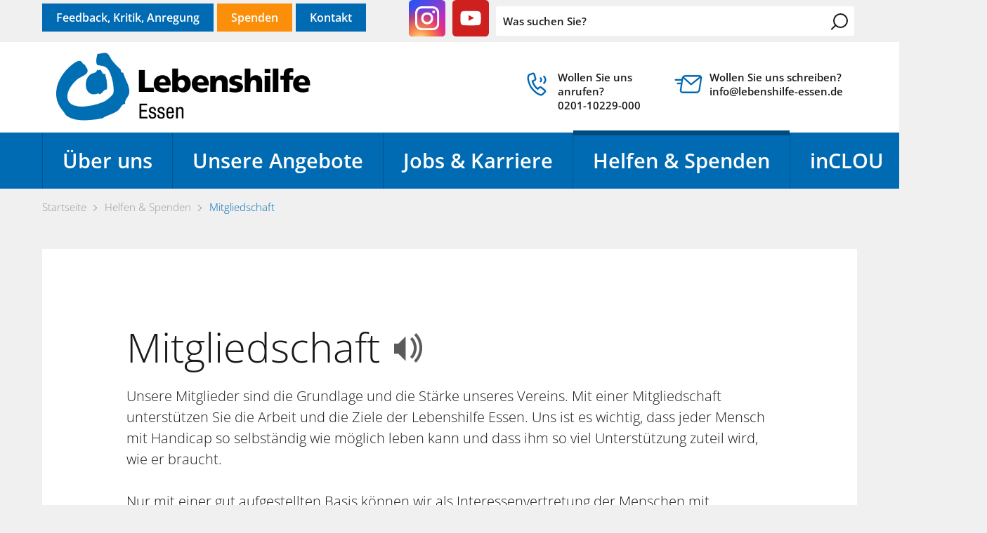

--- FILE ---
content_type: text/html; charset=utf-8
request_url: http://2019.lebenshilfe-essen.de/de/ueber-uns/ihr-engagement/Mitgliedschaft.php
body_size: 57198
content:
<!DOCTYPE html>
<html lang="de" class="pagestatus-init no-js no-weditor scrolled-top page_var0 object-default project-de subdir-ueber-uns navId-859332859332"><head><meta charset="UTF-8" /><title>Mitgliedschaft - Lebenshilfe Essen e.V.</title><!--
      Diese Seite wurde mit Weblication® CMS erstellt.
      Weblication® ist ein Produkt der Scholl Communications AG in 77694 Kehl.
      Weitere Informationen finden Sie unter https://www.weblication.de bzw. https://scholl.de.
    --><meta name="Description" content=""/><meta name="Keywords" content="Lebenshilfe, Essen, Behinderung, Gemeinsam, Mitglied, Mitgliedschaft, Förderung"/><meta name="Robots" content="index, noodp"/><meta name="viewport" content="width=device-width, initial-scale=1"/><meta name="Generator" content="Weblication® CMS"/><!--[if IE]><meta http-equiv="x-ua-compatible" content="IE=edge" /><![endif]--><meta name="format-detection" content="telephone=no"/><link rel="icon" href="/wLayout/wGlobal/layout/images/site-icons/favicon.png"/><link rel="apple-touch-icon" href="/wLayout/wGlobal/layout/images/site-icons/apple-touch-icon-152.png"/><script>document.documentElement.className = document.documentElement.className.replace('no-js', 'js');wNavidStandard='859332859332';wProjectPath='/de'; </script><!--WNEOUC:<link rel="stylesheet" href="/wLayout/wGlobal/layout/styles/optimized/design_c5f53cd9fe42a9f12928af0772b4b488.css?1768295566"/>:WNEOUC--><!--WEOUCO--><style>
@media only screen and (min-width: 1280px){}@media only screen and (max-width: 1279px){}@media only screen and (min-width: 992px){}@media only screen and (max-width: 991px){}@media only screen and (min-width: 768px){}@media only screen and (max-width: 767px){}@media only screen and (min-width: 576px){}@media only screen and (max-width: 575px){}@media only screen and (min-width: 415px){}@media only screen and (max-width: 414px){}:root{--baseColorPrimary1:#006BB3;--baseColorDarkBlue:#024b7e;--baseColorWhite:#FFFFFF;--baseColorLighter:#F0F0F0;--baseColorLight:#e0e0e0;--baseColorSemi:#C0C0C0;--baseColorDark:#888888;--baseColorDarker:#444444;--baseColorBlack:#1a171b;--baseColorOrange:#ed6501;--baseColorCodeGruen:#01A336;--baseColorCodeBlau:#5775A7;--baseColorCodeBraun:#76382B;--baseColorCodeTuerkis:#2392A5;--baseColorCodeHellbraun:#986F15;--baseColorCodePink:#B23E89;--baseColorCodePetrol:#005F57;--backgroundColorBody:var(--baseColorLighter);--backgroundColorHeader:var(--baseColorWhite);--fontColorHeaderBefore:var(--baseColorWhite);--backgroundColorHeaderBefore:var(--baseColorLighter);--fontColorHeaderAfter:var(--baseColorDark);--backgroundColorHeaderAfter:var(--baseColorPrimary1);--fontColorSearchSymbolHeaderBefore:var(--baseColorBlack);--fontColorSearchSymbolHeader:var(--baseColorBlack);--fontColorSearchSymbolHeaderAfter:;--fontColorNavigationMetaHeaderMainLevel1:#1a171b;--fontColorNavigationMetaHeaderMainLevel1Selected:#024b7e;--fontColorNavigationMetaHeaderMainLevel1Hover:#024b7e;--fontColorNavigationMetaHeaderMainLevel1Active:#024b7e;--fontColorNavigationMetaHeaderBeforeLevel1:var(--baseColorWhite);--fontColorNavigationMetaHeaderBeforeLevel1Selected:var(--baseColorLighter);--fontColorNavigationMetaHeaderBeforeLevel1Hover:var(--baseColorLighter);--fontColorNavigationMetaHeaderBeforeLevel1Active:var(--baseColorLighter);--backgroundColorNavigationMeta:transparent;--backgroundColorNavigationMain:transparent;--backgroundColorNavigationMainLayer:var(--baseColorWhite);--backgroundColorNavigationMainBlockBefore:transparent;--fontColorNavigationMainLevel1:var(--baseColorWhite);--fontColorNavigationMainLevel1Selected:var(--baseColorWhite);--fontColorNavigationMainLevel1Hover:var(--baseColorDarkBlue);--fontColorNavigationMainLevel1Active:var(--baseColorDarkBlue);--fontColorNavigationMainLevel2:var(--baseColorBlack);--fontColorNavigationMainLevel2Selected:var(--baseColorDarkBlue);--fontColorNavigationMainLevel2Hover:var(--baseColorDarkBlue);--fontColorNavigationMainLevel2Active:var(--baseColorDarkBlue);--backgroundColorNavigationMainLevel1:transparent;--backgroundColorNavigationMainLevel1Selected:transparent;--backgroundColorNavigationMainLevel1Hover:var(--baseColorWhite);--backgroundColorNavigationMainLevel1Active:var(--baseColorWhite);--backgroundColorNavigationMainLevel2:transparent;--backgroundColorNavigationMainLevel2Selected:var(--baseColorLighter);--backgroundColorNavigationMainLevel2Hover:var(--baseColorLighter);--backgroundColorNavigationMainLevel2Active:var(--baseColorLighter);--backgroundColorNavigationMenu:var(--baseColorPrimary1);--fontColorNavigationMenuLevel1:var(--baseColorWhite);--fontColorNavigationMenuLevel1Selected:var(--baseColorWhite);--fontColorNavigationMenuLevel1Hover:var(--baseColorWhite);--fontColorNavigationMenuLevel1Active:var(--baseColorWhite);--fontColorNavigationMenuLevel2:var(--baseColorWhite);--fontColorNavigationMenuLevel2Selected:var(--baseColorWhite);--fontColorNavigationMenuLevel2Hover:var(--baseColorWhite);--fontColorNavigationMenuLevel2Active:var(--baseColorWhite);--backgroundColorNavigationMenuLevel1:transparent;--backgroundColorNavigationMenuLevel1Selected:transparent;--backgroundColorNavigationMenuLevel1Hover:transparent;--backgroundColorNavigationMenuLevel1Active:rgba(26,23,27,0.05);--backgroundColorNavigationMenuLevel2:transparent;--backgroundColorNavigationMenuLevel2Selected:transparent;--backgroundColorNavigationMenuLevel2Hover:transparent;--backgroundColorNavigationMenuLevel2Active:rgba(26,23,27,0.05);--backgroundColorNavigationSub:transparent;--fontColorNavigationSubLevel1:var(--baseColorBlack);--fontColorNavigationSubLevel1Selected:var(--baseColorBlack);--fontColorNavigationSubLevel1Hover:var(--baseColorBlack);--fontColorNavigationSubLevel1Active:var(--baseColorBlack);--fontColorNavigationSubLevel2:var(--baseColorBlack);--fontColorNavigationSubLevel2Selected:var(--baseColorBlack);--fontColorNavigationSubLevel2Hover:var(--baseColorBlack);--fontColorNavigationSubLevel2Active:var(--baseColorBlack);--backgroundColorNavigationSubLevel1:transparent;--backgroundColorNavigationSubLevel1Selected:transparent;--backgroundColorNavigationSubLevel1Hover:transparent;--backgroundColorNavigationSubLevel1Active:transparent;--backgroundColorNavigationSubLevel2:transparent;--backgroundColorNavigationSubLevel2Selected:transparent;--backgroundColorNavigationSubLevel2Hover:transparent;--backgroundColorNavigationSubLevel2Active:transparent;--fontColorDefault:#1a171b;--fontColorSub:rgba(26,23,27,0.5);--fontColorWeak:rgba(26,23,27,0.4);--fontColorInverseDefault:#FFFFFF;--fontColorInverseSub:rgba(255,255,255,0.5);--fontColorInverseWeak:rgba(255,255,255,0.5);--fontColorError:#FB0008;--fontColorNavigationBreadcrumb:var(--fontColorWeak);--fontColorNavigationBreadcrumbHover:var(--fontColorDefault);--fontColorNavigationBreadcrumbActive:var(--fontColorDefault);--backgroundColorNavigationBreadcrumb:transparent;--backgroundColorContent:var(--baseColorLighter);--fontColorHeadline1:var(--baseColorBlack);--fontColorHeadline2:var(--baseColorBlack);--fontColorHeadline3:var(--baseColorBlack);--fontColorHeadline4:var(--baseColorBlack);--fontColorHeadline5:var(--baseColorBlack);--fontColorHeadline6:var(--baseColorBlack);--fontColorInverseHeadline1:var(--baseColorWhite);--fontColorInverseHeadline2:var(--baseColorWhite);--fontColorInverseHeadline3:var(--baseColorWhite);--fontColorInverseHeadline4:var(--baseColorWhite);--fontColorInverseHeadline5:var(--baseColorWhite);--fontColorInverseHeadline6:var(--baseColorWhite);--fontColorLink:#006BB3;--fontColorLinkHover:rgba(26,23,27,0.8);--fontColorLinkActive:rgba(26,23,27,0.8);--fontColorInverseLink:#FFFFFF;--fontColorInverseLinkHover:#FFFFFF;--fontColorInverseLinkActive:#FFFFFF;--fontColorEntryTitle:#1a171b;--fontColorEntryTitleHover:#006BB3;--fontColorEntryDate:#1a171b;--fontColorEntryDescription:#1a171b;--fontColorInverseEntryTitle:#FFFFFF;--fontColorInverseEntryDate:rgba(255,255,255,0.4);--fontColorInverseEntryDescription:rgba(255,255,255,0.7);--backgroundColorWhite:var(--baseColorWhite);--backgroundColorBlack:var(--baseColorDarker);--backgroundColorLight1:var(--baseColorLighter);--backgroundColorLight2:#e0f1fb;--backgroundColorDark1:var(--baseColorDarker);--backgroundColorDark2:var(--baseColorPrimary1);--backgroundColorDark2Trans:rgba(0,107,179,0.8);--backgroundColorError:#ffccd4;--borderColorDefault:#e0e0e0;--borderColorLight:#F0F0F0;--borderColorDark:rgba(68,68,68,0.5);--borderColorLines:#e0e0e0;--backgroundColorButton:var(--baseColorPrimary1);--backgroundColorButtonHover:#004D80;--backgroundColorButtonActive:#002E4D;--borderColorButton:var(--baseColorPrimary1);--borderColorButtonHover:#004D80;--borderColorButtonActive:#002E4D;--fontColorButton:var(--baseColorWhite);--fontColorButtonHover:var(--baseColorWhite);--fontColorButtonActive:var(--baseColorWhite);--backgroundColorInverseButton:rgba(255,255,255,0.2);--backgroundColorInverseButtonHover:darken(rgba(255,255,255,0.2),10%);--backgroundColorInverseButtonActive:darken(rgba(255,255,255,0.2),20%);--borderColorInverseButton:transparent;--borderColorInverseButtonHover:darken(rgba(255,255,255,0.2),10%);--borderColorInverseButtonActive:darken(rgba(255,255,255,0.2),20%);--fontColorInverseButton:var(--baseColorWhite);--fontColorInverseButtonHover:var(--baseColorWhite);--fontColorInverseButtonActive:var(--baseColorWhite);--backgroundColorInputs:var(--backgroundColorWhite);--borderColorInput:#e0e0e0;--borderColorInputFocus:#C0C0C0;--backgroundColorTable:transparent;--borderColorTable:var(--borderColorDefault);--colorLinkIcon:var(--baseColorPrimary1);--colorLinkIconInverse:var(--fontColorInverseDefault);--fontColorFunctions:var(--baseColorSemi);--fontColorFunctionsActive:var(--baseColorDark);--backgroundColorFunctions:transparent;--backgroundColorFunctionsActive:transparent}@font-face{font-family:'iconfont';src:url(/wLayout/wGlobal/layout/webfonts/iconfont/iconfont.woff) format("woff"), url('webfont.svg#iconfont') format('svg');font-weight:normal;font-style:normal}@font-face{font-family:'OpenSans';src:url(/wLayout/wGlobal/layout/webfonts/opensans/opensans-light-webfont.woff2) format("woff2"), url(/wLayout/wGlobal/layout/webfonts/opensans/opensans-light-webfont.woff) format("woff");font-weight:300;font-style:normal}@font-face{font-family:'OpenSans';src:url(/wLayout/wGlobal/layout/webfonts/opensans/opensans-lightitalic-webfont.woff2) format("woff2"), url(/wLayout/wGlobal/layout/webfonts/opensans/opensans-lightitalic-webfont.woff) format("woff");font-weight:300;font-style:italic}@font-face{font-family:'OpenSans';src:url(/wLayout/wGlobal/layout/webfonts/opensans/opensans-regular-webfont.woff2) format("woff2"), url(/wLayout/wGlobal/layout/webfonts/opensans/opensans-regular-webfont.woff) format("woff");font-weight:normal;font-style:normal}@font-face{font-family:'OpenSans';src:url(/wLayout/wGlobal/layout/webfonts/opensans/opensans-italic-webfont.woff2) format("woff2"), url(/wLayout/wGlobal/layout/webfonts/opensans/opensans-italic-webfont.woff) format("woff");font-weight:normal;font-style:italic}@font-face{font-family:'OpenSans';src:url(/wLayout/wGlobal/layout/webfonts/opensans/opensans-semibold-webfont.woff2) format("woff2"), url(/wLayout/wGlobal/layout/webfonts/opensans/opensans-semibold-webfont.woff) format("woff");font-weight:600;font-style:normal}@font-face{font-family:'OpenSans';src:url(/wLayout/wGlobal/layout/webfonts/opensans/opensans-semibolditalic-webfont.woff2) format("woff2"), url(/wLayout/wGlobal/layout/webfonts/opensans/opensans-semibolditalic-webfont.woff) format("woff");font-weight:600;font-style:italic}@font-face{font-family:'OpenSans';src:url(/wLayout/wGlobal/layout/webfonts/opensans/opensans-bold-webfont.woff2) format("woff2"), url(/wLayout/wGlobal/layout/webfonts/opensans/opensans-bold-webfont.woff) format("woff");font-weight:700;font-style:normal}@font-face{font-family:'OpenSans';src:url(/wLayout/wGlobal/layout/webfonts/opensans/opensans-bolditalic-webfont.woff2) format("woff2"), url(/wLayout/wGlobal/layout/webfonts/opensans/opensans-bolditalic-webfont.woff) format("woff");font-weight:700;font-style:italic}.isDarkBackground, .isLightBackground .isDarkBackground{}.isDarkBackground div, .isDarkBackground span, .isDarkBackground p, .isDarkBackground strong, .isDarkBackground em, .isDarkBackground ul, .isDarkBackground li, .isLightBackground .isDarkBackground div, .isLightBackground .isDarkBackground span, .isLightBackground .isDarkBackground p, .isLightBackground .isDarkBackground strong, .isLightBackground .isDarkBackground em, .isLightBackground .isDarkBackground ul, .isLightBackground .isDarkBackground li{color:#FFFFFF}.isDarkBackground a, .isDarkBackground a *, .isLightBackground .isDarkBackground a, .isLightBackground .isDarkBackground a *{color:#FFFFFF}.isDarkBackground a:hover, .isDarkBackground a *:hover, .isLightBackground .isDarkBackground a:hover, .isLightBackground .isDarkBackground a *:hover{color:#FFFFFF}.isDarkBackground .accordionHeaderOpener, .isLightBackground .isDarkBackground .accordionHeaderOpener{}.isDarkBackground .accordionHeaderOpener:before, .isDarkBackground .accordionHeaderOpener:after, .isLightBackground .isDarkBackground .accordionHeaderOpener:before, .isLightBackground .isDarkBackground .accordionHeaderOpener:after{background-color:#FFFFFF !important}.isDarkBackground .text-sub, .isLightBackground .isDarkBackground .text-sub{color:rgba(255,255,255,0.5)}.isDarkBackground .text-weak, .isLightBackground .isDarkBackground .text-weak{color:rgba(255,255,255,0.5)}.isDarkBackground h1, .isDarkBackground h1 *, .isLightBackground .isDarkBackground h1, .isLightBackground .isDarkBackground h1 *{color:#FFFFFF}.isDarkBackground h2, .isDarkBackground h2 *, .isLightBackground .isDarkBackground h2, .isLightBackground .isDarkBackground h2 *{color:#FFFFFF}.isDarkBackground h3, .isDarkBackground h3 *, .isLightBackground .isDarkBackground h3, .isLightBackground .isDarkBackground h3 *{color:#FFFFFF}.isDarkBackground h4, .isDarkBackground h4 *, .isDarkBackground h5, .isDarkBackground h5 *, .isDarkBackground h6, .isDarkBackground h6 *, .isLightBackground .isDarkBackground h4, .isLightBackground .isDarkBackground h4 *, .isLightBackground .isDarkBackground h5, .isLightBackground .isDarkBackground h5 *, .isLightBackground .isDarkBackground h6, .isLightBackground .isDarkBackground h6 *{color:#FFFFFF}.isDarkBackground .listDefault, .isDarkBackground .listSearchResult, .isLightBackground .isDarkBackground .listDefault, .isLightBackground .isDarkBackground .listSearchResult{}.isDarkBackground .listDefault .listEntryTitle, .isDarkBackground .listSearchResult .listEntryTitle, .isLightBackground .isDarkBackground .listDefault .listEntryTitle, .isLightBackground .isDarkBackground .listSearchResult .listEntryTitle{color:#FFFFFF}.isDarkBackground .listDefault .listEntryDate, .isDarkBackground .listSearchResult .listEntryDate, .isLightBackground .isDarkBackground .listDefault .listEntryDate, .isLightBackground .isDarkBackground .listSearchResult .listEntryDate{color:rgba(255,255,255,0.4)}.isDarkBackground .listDefault .listEntryDescription, .isDarkBackground .listDefault .listEntryDescription *, .isDarkBackground .listSearchResult .listEntryDescription, .isDarkBackground .listSearchResult .listEntryDescription *, .isLightBackground .isDarkBackground .listDefault .listEntryDescription, .isLightBackground .isDarkBackground .listDefault .listEntryDescription *, .isLightBackground .isDarkBackground .listSearchResult .listEntryDescription, .isLightBackground .isDarkBackground .listSearchResult .listEntryDescription *{color:rgba(255,255,255,0.7)}.isDarkBackground .listDefault .listEntryUrl > a, .isDarkBackground .listSearchResult .listEntryUrl > a, .isLightBackground .isDarkBackground .listDefault .listEntryUrl > a, .isLightBackground .isDarkBackground .listSearchResult .listEntryUrl > a{color:#FFFFFF}.isDarkBackground .listDefault .listEntryUrl > a:hover, .isDarkBackground .listSearchResult .listEntryUrl > a:hover, .isLightBackground .isDarkBackground .listDefault .listEntryUrl > a:hover, .isLightBackground .isDarkBackground .listSearchResult .listEntryUrl > a:hover{color:#FFFFFF}.isLightBackground, .isDarkBackground .isLightBackground{}.isLightBackground div, .isLightBackground span, .isLightBackground p, .isLightBackground strong, .isLightBackground em, .isLightBackground ul, .isLightBackground li, .isDarkBackground .isLightBackground div, .isDarkBackground .isLightBackground span, .isDarkBackground .isLightBackground p, .isDarkBackground .isLightBackground strong, .isDarkBackground .isLightBackground em, .isDarkBackground .isLightBackground ul, .isDarkBackground .isLightBackground li{color:#1a171b}.isLightBackground a, .isLightBackground a *, .isDarkBackground .isLightBackground a, .isDarkBackground .isLightBackground a *{color:#006BB3}.isLightBackground .accordionHeaderOpener, .isDarkBackground .isLightBackground .accordionHeaderOpener{}.isLightBackground .accordionHeaderOpener:before, .isLightBackground .accordionHeaderOpener:after, .isDarkBackground .isLightBackground .accordionHeaderOpener:before, .isDarkBackground .isLightBackground .accordionHeaderOpener:after{background-color:#1a171b !important}.isLightBackground .text-sub, .isDarkBackground .isLightBackground .text-sub{color:rgba(26,23,27,0.5)}.isLightBackground .text-weak, .isDarkBackground .isLightBackground .text-weak{color:rgba(26,23,27,0.4)}.isLightBackground h1, .isLightBackground h1 *, .isDarkBackground .isLightBackground h1, .isDarkBackground .isLightBackground h1 *{color:#1a171b}.isLightBackground h2, .isLightBackground h2 *, .isDarkBackground .isLightBackground h2, .isDarkBackground .isLightBackground h2 *{color:#1a171b}.isLightBackground h3, .isLightBackground h3 *, .isDarkBackground .isLightBackground h3, .isDarkBackground .isLightBackground h3 *{color:#1a171b}.isLightBackground h4, .isLightBackground h4 *, .isLightBackground h5, .isLightBackground h5 *, .isLightBackground h6, .isLightBackground h6 *, .isDarkBackground .isLightBackground h4, .isDarkBackground .isLightBackground h4 *, .isDarkBackground .isLightBackground h5, .isDarkBackground .isLightBackground h5 *, .isDarkBackground .isLightBackground h6, .isDarkBackground .isLightBackground h6 *{color:#1a171b}.isLightBackground .listDefault, .isLightBackground .listSearchResult, .isDarkBackground .isLightBackground .listDefault, .isDarkBackground .isLightBackground .listSearchResult{}.isLightBackground .listDefault .listEntryTitle, .isLightBackground .listSearchResult .listEntryTitle, .isDarkBackground .isLightBackground .listDefault .listEntryTitle, .isDarkBackground .isLightBackground .listSearchResult .listEntryTitle{color:#1a171b}.isLightBackground .listDefault .listEntryDate, .isLightBackground .listSearchResult .listEntryDate, .isDarkBackground .isLightBackground .listDefault .listEntryDate, .isDarkBackground .isLightBackground .listSearchResult .listEntryDate{color:#1a171b}.isLightBackground .listDefault .listEntryDescription, .isLightBackground .listSearchResult .listEntryDescription, .isDarkBackground .isLightBackground .listDefault .listEntryDescription, .isDarkBackground .isLightBackground .listSearchResult .listEntryDescription{color:#1a171b}@media only screen and (min-width: 768px){}html.wglBox{overflow:hidden}@media only screen and (min-width: 768px){}@media only screen and (min-width: 768px){}@media only screen and (min-width: 768px){}@media only screen and (min-width: 768px){}@media only screen and (min-width: 768px){}#blockContentInner{}#blockContentInner .elementSection > div, #blockContentInner .elementSectionObjectEventMulti > div, #blockContentInner .elementSectionObjectContactPerson > div{}#blockHeader #scrollProgress{position:absolute}html{overflow-y:scroll;-webkit-text-size-adjust:100%;font-size:18px}html.zoom-l{font-size:23.4px}@media only screen and (min-width: 768px){html{font-size:19px}html.zoom-l{font-size:24.7px}}@media only screen and (min-width: 992px){html{font-size:19px}html.zoom-l{font-size:24.7px}}@media only screen and (min-width: 1280px){html{font-size:20px}html.zoom-l{font-size:26px}}body{margin:0;padding:0;font-family:'OpenSans', Arial, Sans-serif;font-size:1rem;font-weight:300;line-height:150%;color:#1a171b;background:#F0F0F0;-webkit-tap-highlight-color:transparent}#blockPage{}#blockHeader{width:100%;padding:0;background:#FFFFFF;position:relative;z-index:1}#blockHeader #blockHeaderBefore{height:0;color:#FFFFFF;background:#F0F0F0;padding:0}#blockHeader #blockHeaderBefore #blockHeaderBeforeInner{position:relative}#blockHeader #blockHeaderBefore #blockHeaderBeforeInner #spendenButton{display:none;width:23%;padding:0 0 0 1rem;float:right}#blockHeader #blockHeaderBefore #blockHeaderBeforeInner #spendenButton .elementLink, #blockHeader #blockHeaderBefore #blockHeaderBeforeInner #spendenButton .elementObjectEventMulti .elementObjectEventMultiIcal, #blockHeader #blockHeaderBefore #blockHeaderBeforeInner #spendenButton .elementObjectContactPerson .elementObjectContactPersonData .elementObjectContactPersonVcard{margin:0 0 0 0;width:100%}#blockHeader #blockHeaderBefore #blockHeaderBeforeInner #spendenButton .elementLink > a, #blockHeader #blockHeaderBefore #blockHeaderBeforeInner #spendenButton .elementObjectEventMulti .elementObjectEventMultiIcal > a, #blockHeader #blockHeaderBefore #blockHeaderBeforeInner #spendenButton .elementObjectContactPerson .elementObjectContactPersonData .elementObjectContactPersonVcard > a{border:none;border-radius:0;color:#FFFFFF;background-color:#ed6501;line-height:55px;height:60px;padding:0  1rem}#blockHeader #blockHeaderBefore #blockHeaderBeforeInner #spendenButton .elementLink > a:hover, #blockHeader #blockHeaderBefore #blockHeaderBeforeInner #spendenButton .elementObjectEventMulti .elementObjectEventMultiIcal > a:hover, #blockHeader #blockHeaderBefore #blockHeaderBeforeInner #spendenButton .elementObjectContactPerson .elementObjectContactPersonData .elementObjectContactPersonVcard > a:hover{background-color:#BA4F01}#blockHeader #blockHeaderBefore #blockHeaderBeforeInner #spendenButton .elementLink > a > span, #blockHeader #blockHeaderBefore #blockHeaderBeforeInner #spendenButton .elementObjectEventMulti .elementObjectEventMultiIcal > a > span, #blockHeader #blockHeaderBefore #blockHeaderBeforeInner #spendenButton .elementObjectContactPerson .elementObjectContactPersonData .elementObjectContactPersonVcard > a > span{width:100%;text-align:center;font-weight:600}#blockHeader #blockHeaderBefore #blockHeaderBeforeInner #leichteSprache{display:none;float:left;margin:0 2rem}#blockHeader #blockHeaderBefore #blockHeaderBeforeInner #leichteSprache > a{display:block;line-height:60px;font-size:0.75rem;color:#006BB3;font-weight:600;padding:0 0.5rem 0 2rem;position:relative}#blockHeader #blockHeaderBefore #blockHeaderBeforeInner #leichteSprache > a:after{display:block;position:absolute;content:"\f10d";font-family:"iconfont";font-size:2rem;font-weight:300;color:#006BB3;top:0;left:0}#blockHeader #blockHeaderBefore #blockHeaderBeforeInner #leichteSprache > a:before{content:"";display:block;height:0;width:100%;position:absolute;top:0;left:0;transition:all 0.2s ease-in-out;background-color:#024b7e;margin:0}#blockHeader #blockHeaderBefore #blockHeaderBeforeInner #leichteSprache > a:hover{color:#024b7e}#blockHeader #blockHeaderBefore #blockHeaderBeforeInner #leichteSprache > a:hover:after{color:#024b7e}#blockHeader #blockHeaderBefore #blockHeaderBeforeInner #leichteSprache > a:hover:before{height:6px}#blockHeader #blockHeaderBefore #blockHeaderBeforeInner .wConfigMaskOpener{opacity:0.2;transition:opacity 0.2s linear}#blockHeader #blockHeaderBefore #blockHeaderBeforeInner .wConfigMaskOpener:hover{opacity:1}#blockHeader #blockHeaderBefore #searchBox{position:absolute;margin-right:3rem;margin-top:19px;padding-right:0.2rem}#blockHeader #blockHeaderBefore #searchBox .searchBoxContainer{margin:0;padding:0;position:relative;height:32px;width:32px}#blockHeader #blockHeaderBefore #searchBox .searchBoxContainer .searchBoxLabel{display:block}#blockHeader #blockHeaderBefore #searchBox .searchBoxContainer .searchBoxLabel > label{font-size:0;display:block}#blockHeader #blockHeaderBefore #searchBox .searchBoxContainer .searchBoxLabel > label:before{content:'';pointer-events:none;position:absolute;top:5px;left:7px;width:21px;height:21px;border:solid 2px #006BB3;border-radius:50%;z-index:11}#blockHeader #blockHeaderBefore #searchBox .searchBoxContainer .searchBoxLabel > label:after{content:'';pointer-events:none;position:absolute;top:9px;left:-6px;width:9px;height:2px;background-color:#006BB3;transform:rotate(-45deg);margin-top:14px;margin-left:9px;z-index:11}#blockHeader #blockHeaderBefore #searchBox .searchBoxContainer .searchBoxElement{}#blockHeader #blockHeaderBefore #searchBox .searchBoxContainer .searchBoxElement .searchTerm{position:absolute;cursor:pointer;z-index:10;top:2px;right:0;width:32px;height:28px;line-height:26px;margin:0;padding:0 4px;opacity:0;border:solid 1px #e0e0e0;font-weight:600}#blockHeader #blockHeaderBefore #searchBox .searchBoxContainer .searchBoxElement .searchTerm::placeholder{color:#1a171b;opacity:1;font-weight:600}#blockHeader #blockHeaderBefore #searchBox .searchBoxContainer .searchBoxElement .searchTerm:focus{width:150px;right:calc(32px + 5px);opacity:1;transition:all 0.3s linear}#blockHeader #blockHeaderBefore #searchBox .searchBoxContainer .searchBoxElement #searchSuggestOuter{position:absolute;margin-top:-1px;z-index:20;background-color:#FFFFFF;color:#1a171b;border:solid 1px #e0e0e0}#blockHeader #blockHeaderBefore #searchBox .searchBoxContainer .searchBoxElement #searchSuggestOuter .searchSuggestEntry{padding:2px 6px;cursor:pointer}#blockHeader #blockHeaderBefore #searchBox .searchBoxContainer .searchBoxElement #searchSuggestOuter .searchSuggestEntry:first-child{padding:4px 6px 2px 6px}#blockHeader #blockHeaderBefore #searchBox .searchBoxContainer .searchBoxElement #searchSuggestOuter .searchSuggestEntry:last-child{padding:2px 6px 4px 6px}#blockHeader #blockHeaderBefore #searchBox .searchBoxContainer .searchBoxElement #searchSuggestOuter .searchSuggestEntry:hover, #blockHeader #blockHeaderBefore #searchBox .searchBoxContainer .searchBoxElement #searchSuggestOuter .searchSuggestEntry.selected{background-color:#F0F0F0}#blockHeader #blockHeaderBefore #searchBox .searchBoxContainer .searchBoxElement #searchSubmit{display:none;position:absolute;top:15px;right:5px;width:32px;height:32px;margin:0;padding:0;font-size:0;background:transparent;border:none;border-radius:0;z-index:11}#blockHeader #blockHeaderBefore #searchBox .searchBoxContainer .searchBoxElement #searchSubmit:before{content:'';pointer-events:none;position:absolute;top:4px;left:7px;width:21px;height:21px;border:solid 2px #1a171b;border-radius:50%}#blockHeader #blockHeaderBefore #searchBox .searchBoxContainer .searchBoxElement #searchSubmit:after{content:'';pointer-events:none;position:absolute;top:9px;left:-6px;width:9px;height:2px;background-color:#1a171b;transform:rotate(-45deg);margin-top:14px;margin-left:9px}#blockHeader #blockHeaderBefore #searchBox .searchBoxContainer .searchBoxElement #searchSubmit:hover{}#blockHeader #blockHeaderBefore #searchBox .searchBoxContainer .searchBoxElement #searchSubmit:hover:before{border:solid 2px #006BB3}#blockHeader #blockHeaderBefore #searchBox .searchBoxContainer .searchBoxElement #searchSubmit:hover:after{background-color:#006BB3}#blockHeader #blockHeaderBefore #searchBox .searchBoxContainer .searchBoxElement #searchSubmit:focus{outline:none}#blockHeader #blockHeaderBefore #searchBox #searchBoxLeichteSprache{}#blockHeader #blockHeaderBefore #searchBox{display:none;position:relative;float:right}#blockHeader #blockHeaderAfter{}#blockHeader #blockHeaderMain{height:70px}#blockHeader #blockHeaderMain #blockHeaderMainInner{max-width:1200px;position:relative;margin:0 auto}#blockHeader #blockHeaderMain #logo{position:absolute;z-index:2;margin:10px 0 0 1rem}#blockHeader #blockHeaderMain #logo > img, #blockHeader #blockHeaderMain #logo > svg{height:50px;width:auto;display:block}#blockHeader #blockHeaderMain #logo .logoImgFull{display:none}#blockHeader #blockHeaderMain #topTelefon{display:none;width:275px;float:right;margin:2rem 0 0 1rem}#blockHeader #blockHeaderMain #topTelefon p{font-size:0.75rem;font-weight:600;line-height:1.0rem}#blockHeader #blockHeaderMain #topTelefon.clickable{}#blockHeader #blockHeaderMain #topTelefon.clickable p{}#blockHeader #blockHeaderMain #topTelefon.clickable p:hover{color:#024b7e}#blockHeader #blockHeaderMain #topTelefon .elementPicturePosition_var10 figure{margin:0 0.5rem 0.5rem 0}#blockHeader #blockHeaderMain #topEmail{display:none;width:255px;float:right;margin:2rem 0 0 1rem}#blockHeader #blockHeaderMain #topEmail p{font-size:0.75rem;font-weight:600;line-height:1.0rem}#blockHeader #blockHeaderMain #topEmail.clickable{}#blockHeader #blockHeaderMain #topEmail.clickable p{}#blockHeader #blockHeaderMain #topEmail.clickable p:hover{color:#024b7e}#blockHeader #blockHeaderMain #topEmail .elementPicturePosition_var10 figure{margin:0 0.5rem 0.5rem 0}@media only screen and (min-width: 992px){#blockHeader #blockHeaderBefore{height:0px}}@media only screen and (min-width: 576px){#blockHeader #blockHeaderBefore #searchBox{margin-right:4rem}}@media only screen and (min-width: 992px){#blockHeader #blockHeaderBefore #searchBox{margin:0;border:none}}@media only screen and (min-width: 992px){#blockHeader #blockHeaderBefore #searchBox .searchBoxContainer{width:220px;height:60px}}@media only screen and (min-width: 1279px){#blockHeader #blockHeaderBefore #searchBox .searchBoxContainer{width:510px}}@media only screen and (min-width: 992px){#blockHeader #blockHeaderBefore #searchBox .searchBoxContainer .searchBoxLabel{display:none}}@media only screen and (min-width: 992px){#blockHeader #blockHeaderBefore #searchBox .searchBoxContainer .searchBoxElement .searchTerm{position:relative;margin:9px 36px 0 0;width:100%;top:0;right:0;height:42px;line-height:26px;padding:0 10px;border:none;font-size:0.75rem;font-weight:600;border-radius:3px;opacity:1}#blockHeader #blockHeaderBefore #searchBox .searchBoxContainer .searchBoxElement .searchTerm:focus{width:100%;right:auto;box-shadow:inset 0px 3px 6px 0px rgba(0,0,0,0.2)}}@media only screen and (min-width: 992px){#blockHeader #blockHeaderBefore #searchBox .searchBoxContainer .searchBoxElement #searchSubmit{display:block}}@media only screen and (min-width: 992px){#blockHeader #blockHeaderBefore #searchBox #searchBoxLeichteSprache{}#blockHeader #blockHeaderBefore #searchBox #searchBoxLeichteSprache .searchBoxContainer{width:200px}}@media only screen and (min-width: 1279px){#blockHeader #blockHeaderBefore #searchBox #searchBoxLeichteSprache{}#blockHeader #blockHeaderBefore #searchBox #searchBoxLeichteSprache .searchBoxContainer{width:340px}}@media only screen and (max-width: 991px){#blockHeader #blockHeaderAfter{}#blockHeader #blockHeaderAfter #blockHeaderAfterInner{position:absolute;width:32px;height:32px;right:1rem;top:18px}#blockHeader #blockHeaderAfter #blockHeaderAfterInner html.navmenu-open{overflow:hidden}#blockHeader #blockHeaderAfter #blockHeaderAfterInner #navigationMain{width:100%;position:relative}#blockHeader #blockHeaderAfter #blockHeaderAfterInner #navigationMain ul{list-style-type:none;margin:0;padding:0;background-color:#006BB3}#blockHeader #blockHeaderAfter #blockHeaderAfterInner #navigationMain li{position:relative;display:block;margin:0;padding:0}#blockHeader #blockHeaderAfter #blockHeaderAfterInner #navigationMain li > a{display:block;text-decoration:none;text-align:left}#blockHeader #blockHeaderAfter #blockHeaderAfterInner #navigationMain > nav{display:block;position:fixed;left:auto;right:-100%;top:0 !important;height:600px;height:calc(100vh - 70px);width:100%;overflow:auto;background-color:#F0F0F0;z-index:100000;padding:0;transition:all 0.3s ease-in-out;max-width:535px}#blockHeader #blockHeaderAfter #blockHeaderAfterInner #navigationMain > nav li{}#blockHeader #blockHeaderAfter #blockHeaderAfterInner #navigationMain > nav li > ul{display:none}#blockHeader #blockHeaderAfter #blockHeaderAfterInner #navigationMain > nav li.selected, #blockHeader #blockHeaderAfter #blockHeaderAfterInner #navigationMain > nav li.descendantSelected{}#blockHeader #blockHeaderAfter #blockHeaderAfterInner #navigationMain > nav li.selected > ul, #blockHeader #blockHeaderAfter #blockHeaderAfterInner #navigationMain > nav li.descendantSelected > ul{display:block}.navmenu-open #blockHeader #blockHeaderAfter #blockHeaderAfterInner #navigationMain > nav{right:0;box-shadow:0 0 2rem 0 rgba(0,0,0,0.5)}#blockHeader #blockHeaderAfter #blockHeaderAfterInner #navigationMain > nav > ul{}#blockHeader #blockHeaderAfter #blockHeaderAfterInner #navigationMain > nav > ul > li{}#blockHeader #blockHeaderAfter #blockHeaderAfterInner #navigationMain > nav > ul > li > a{font-weight:600;font-size:1rem;color:#FFFFFF;background-color:transparent;padding:0.9rem 3rem 0.9rem 1rem;border-bottom:1px solid rgba(0,0,0,0.2);line-height:1.4rem}#blockHeader #blockHeaderAfter #blockHeaderAfterInner #navigationMain > nav > ul > li.selected, #blockHeader #blockHeaderAfter #blockHeaderAfterInner #navigationMain > nav > ul > li.descendantSelected{}#blockHeader #blockHeaderAfter #blockHeaderAfterInner #navigationMain > nav > ul > li.selected > a, #blockHeader #blockHeaderAfter #blockHeaderAfterInner #navigationMain > nav > ul > li.descendantSelected > a{color:#FFFFFF;background-color:transparent}#blockHeader #blockHeaderAfter #blockHeaderAfterInner #navigationMain > nav > ul > li:hover{}#blockHeader #blockHeaderAfter #blockHeaderAfterInner #navigationMain > nav > ul > li:hover > a{color:#FFFFFF;background-color:transparent}#blockHeader #blockHeaderAfter #blockHeaderAfterInner #navigationMain > nav > ul > li > a:active{color:#FFFFFF;background-color:rgba(26,23,27,0.05)}#blockHeader #blockHeaderAfter #blockHeaderAfterInner #navigationMain > nav > ul > li span.navpointToggler{position:absolute;cursor:pointer;right:0;top:0;width:calc(1.5*1.4rem);height:1.4rem;padding:0.9rem;padding-right:0;box-sizing:content-box}#blockHeader #blockHeaderAfter #blockHeaderAfterInner #navigationMain > nav > ul > li span.navpointToggler:before{transition:all 0.3s ease-in-out;content:'';position:absolute;margin:10px 0 0 9px;display:block;width:8px;height:8px;transform:rotate(45deg);border-right:2px solid #FFFFFF;border-top:2px solid #FFFFFF}#blockHeader #blockHeaderAfter #blockHeaderAfterInner #navigationMain > nav > ul > li span.navpointToggler:after{transition:all 0.3s ease-in-out;content:'';position:absolute;margin:14px 0 0 0;display:block;width:20px;height:2px;background-color:#FFFFFF}#blockHeader #blockHeaderAfter #blockHeaderAfterInner #navigationMain > nav > ul > li span.navpointToggler:after{}#blockHeader #blockHeaderAfter #blockHeaderAfterInner #navigationMain > nav > ul > li span.navpointToggler.open{}#blockHeader #blockHeaderAfter #blockHeaderAfterInner #navigationMain > nav > ul > li span.navpointToggler.open:before{transform:rotate(-45deg);margin:6px 0 0 5px}#blockHeader #blockHeaderAfter #blockHeaderAfterInner #navigationMain > nav > ul > li span.navpointToggler.open:after{transform:rotate(-90deg);margin:14px 0 0 0px}#blockHeader #blockHeaderAfter #blockHeaderAfterInner #navigationMain > nav > ul > li > ul{border-bottom:1px solid rgba(0,0,0,0.2);padding:0.2rem 0 0.3rem}#blockHeader #blockHeaderAfter #blockHeaderAfterInner #navigationMain > nav > ul > li > ul > li{}#blockHeader #blockHeaderAfter #blockHeaderAfterInner #navigationMain > nav > ul > li > ul > li > a{font-size:0.8rem;color:#FFFFFF;background-color:transparent;padding:0.5rem 3rem 0.5rem 1rem;line-height:1.2rem}#blockHeader #blockHeaderAfter #blockHeaderAfterInner #navigationMain > nav > ul > li > ul > li.selected, #blockHeader #blockHeaderAfter #blockHeaderAfterInner #navigationMain > nav > ul > li > ul > li.descendantSelected{}#blockHeader #blockHeaderAfter #blockHeaderAfterInner #navigationMain > nav > ul > li > ul > li.selected > a, #blockHeader #blockHeaderAfter #blockHeaderAfterInner #navigationMain > nav > ul > li > ul > li.descendantSelected > a{color:#FFFFFF;background-color:transparent}#blockHeader #blockHeaderAfter #blockHeaderAfterInner #navigationMain > nav > ul > li > ul > li:hover{}#blockHeader #blockHeaderAfter #blockHeaderAfterInner #navigationMain > nav > ul > li > ul > li:hover > a{color:#FFFFFF;background-color:transparent}#blockHeader #blockHeaderAfter #blockHeaderAfterInner #navigationMain > nav > ul > li > ul > li > a:active{color:#FFFFFF;background-color:rgba(26,23,27,0.05)}#blockHeader #blockHeaderAfter #blockHeaderAfterInner #navigationMain > nav > ul > li > ul > li span.navpointToggler{width:calc(1.5*1.4rem);height:1.2rem;padding:0.3rem 0 0.3rem 0.3rem}#blockHeader #blockHeaderAfter #blockHeaderAfterInner #navigationMain > nav > ul > li > ul > li > ul{}#blockHeader #blockHeaderAfter #blockHeaderAfterInner #navigationMain > nav > ul > li > ul > li > ul > li{}#blockHeader #blockHeaderAfter #blockHeaderAfterInner #navigationMain > nav > ul > li > ul > li > ul > li > a{font-size:0.8rem;color:#FFFFFF;padding:0.5rem 3rem 0.5rem 2rem;line-height:1.2rem}#blockHeader #blockHeaderAfter #blockHeaderAfterInner #navigationMain > nav > ul > li > ul > li > ul > li.selected, #blockHeader #blockHeaderAfter #blockHeaderAfterInner #navigationMain > nav > ul > li > ul > li > ul > li.descendantSelected{}#blockHeader #blockHeaderAfter #blockHeaderAfterInner #navigationMain > nav > ul > li > ul > li > ul > li.selected > a, #blockHeader #blockHeaderAfter #blockHeaderAfterInner #navigationMain > nav > ul > li > ul > li > ul > li.descendantSelected > a{color:#FFFFFF;background-color:transparent}#blockHeader #blockHeaderAfter #blockHeaderAfterInner #navigationMain > nav > ul > li > ul > li > ul > li:hover{}#blockHeader #blockHeaderAfter #blockHeaderAfterInner #navigationMain > nav > ul > li > ul > li > ul > li:hover > a{color:#FFFFFF;background-color:transparent}#blockHeader #blockHeaderAfter #blockHeaderAfterInner #navigationMain > nav > ul > li > ul > li > ul > li > a:active{color:#FFFFFF;background-color:rgba(26,23,27,0.05)}#blockHeader #blockHeaderAfter #blockHeaderAfterInner #navigationMain > nav > ul > li > ul > li > ul > li span.navpointToggler{width:calc(1.5*1.4rem);height:1.2rem}#blockHeader #blockHeaderAfter #blockHeaderAfterInner #navigationMain > nav > ul > li > ul > li > ul > li > ul{}#blockHeader #blockHeaderAfter #blockHeaderAfterInner #navigationMain > nav > ul > li > ul > li > ul > li > ul > li{}#blockHeader #blockHeaderAfter #blockHeaderAfterInner #navigationMain > nav > ul > li > ul > li > ul > li > ul > li > a{font-size:0.8rem;color:#FFFFFF;padding:0.5rem 3rem 0.5rem 3rem;line-height:1.2rem}#blockHeader #blockHeaderAfter #blockHeaderAfterInner #navigationMain > nav > ul > li > ul > li > ul > li > ul > li.selected, #blockHeader #blockHeaderAfter #blockHeaderAfterInner #navigationMain > nav > ul > li > ul > li > ul > li > ul > li.descendantSelected{}#blockHeader #blockHeaderAfter #blockHeaderAfterInner #navigationMain > nav > ul > li > ul > li > ul > li > ul > li.selected > a, #blockHeader #blockHeaderAfter #blockHeaderAfterInner #navigationMain > nav > ul > li > ul > li > ul > li > ul > li.descendantSelected > a{color:#FFFFFF;background-color:transparent}#blockHeader #blockHeaderAfter #blockHeaderAfterInner #navigationMain > nav > ul > li > ul > li > ul > li > ul > li:hover{}#blockHeader #blockHeaderAfter #blockHeaderAfterInner #navigationMain > nav > ul > li > ul > li > ul > li > ul > li:hover > a{color:#FFFFFF;background-color:transparent}#blockHeader #blockHeaderAfter #blockHeaderAfterInner #navigationMain > nav > ul > li > ul > li > ul > li > ul > li > a:active{color:#FFFFFF;background-color:rgba(26,23,27,0.05)}#blockHeader #blockHeaderAfter #blockHeaderAfterInner #navigationMain > nav > ul > li > ul > li > ul > li > ul > li span.navpointToggler{width:calc(1.5*1.4rem);height:1.2rem}#blockHeader #blockHeaderAfter #blockHeaderAfterInner #navigationMain #spendenButton{display:none}#blockHeader #blockHeaderAfter #blockHeaderAfterInner #navigationMain #spendenButton .elementLink, #blockHeader #blockHeaderAfter #blockHeaderAfterInner #navigationMain #spendenButton .elementObjectEventMulti .elementObjectEventMultiIcal, #blockHeader #blockHeaderAfter #blockHeaderAfterInner #navigationMain #spendenButton .elementObjectContactPerson .elementObjectContactPersonData .elementObjectContactPersonVcard{margin:0 0 0 0;width:100%}#blockHeader #blockHeaderAfter #blockHeaderAfterInner #navigationMain #spendenButton .elementLink > a, #blockHeader #blockHeaderAfter #blockHeaderAfterInner #navigationMain #spendenButton .elementObjectEventMulti .elementObjectEventMultiIcal > a, #blockHeader #blockHeaderAfter #blockHeaderAfterInner #navigationMain #spendenButton .elementObjectContactPerson .elementObjectContactPersonData .elementObjectContactPersonVcard > a{border:none;border-radius:0;color:#FFFFFF;background-color:#ed6501;line-height:55px;height:60px;padding:0 1rem;font-size:1rem}#blockHeader #blockHeaderAfter #blockHeaderAfterInner #navigationMain #spendenButton .elementLink > a > span, #blockHeader #blockHeaderAfter #blockHeaderAfterInner #navigationMain #spendenButton .elementObjectEventMulti .elementObjectEventMultiIcal > a > span, #blockHeader #blockHeaderAfter #blockHeaderAfterInner #navigationMain #spendenButton .elementObjectContactPerson .elementObjectContactPersonData .elementObjectContactPersonVcard > a > span{width:100%;text-align:left;font-weight:600}#blockHeader #blockHeaderAfter #blockHeaderAfterInner #navigationMain #navigationMeta{display:none;background-color:#FFFFFF;padding:1rem 0;background-color:#F0F0F0}#blockHeader #blockHeaderAfter #blockHeaderAfterInner #navigationMain #navigationMeta ul{background-color:#F0F0F0}#blockHeader #blockHeaderAfter #blockHeaderAfterInner #navigationMain #navigationMeta ul li{}#blockHeader #blockHeaderAfter #blockHeaderAfterInner #navigationMain #navigationMeta ul li > a{font-weight:600;font-size:0.8rem;color:#1a171b;padding:0.2rem 1rem 0.2rem calc(0.8rem + 50px)}#blockHeader #blockHeaderAfter #blockHeaderAfterInner #navigationMain #navigationMeta ul li > a > img{width:20px;float:left;margin-right:8px;margin-left:-35px;margin-top:4px}#blockHeader #blockHeaderAfter #blockHeaderAfterInner #navigationMain #topEmail, #blockHeader #blockHeaderAfter #blockHeaderAfterInner #navigationMain #topTelefon{display:none;background-color:#FFFFFF;margin:0;padding:1.2rem 1rem 0 0.8rem;font-weight:600;font-size:0.8rem;color:#1a171b;line-height:1.2rem}#blockHeader #blockHeaderAfter #blockHeaderAfterInner #navigationMain #topEmail .elementPicture, #blockHeader #blockHeaderAfter #blockHeaderAfterInner #navigationMain #topTelefon .elementPicture{}#blockHeader #blockHeaderAfter #blockHeaderAfterInner #navigationMain #topEmail .elementPicture figure, #blockHeader #blockHeaderAfter #blockHeaderAfterInner #navigationMain #topTelefon .elementPicture figure{float:left;width:50px;margin:0}#blockHeader #blockHeaderAfter #blockHeaderAfterInner #navigationMain #topEmail{padding-bottom:2rem}#blockHeader #blockHeaderAfter #blockHeaderAfterInner #navigationMain #leichteSprache{padding:1rem 0 1rem 0;background-color:#FFFFFF}#blockHeader #blockHeaderAfter #blockHeaderAfterInner #navigationMain #leichteSprache > a{display:block;position:relative;padding:0.5rem 1rem 0.5rem calc(0.8rem + 50px);font-weight:600;font-size:0.8rem;line-height:1.2rem}#blockHeader #blockHeaderAfter #blockHeaderAfterInner #navigationMain #leichteSprache > a:after{display:block;position:absolute;content:"\f10d";font-family:"iconfont";font-size:3rem;font-weight:300;color:#006BB3;top:0.5rem;left:0.5rem}#blockHeader #blockHeaderAfter #blockHeaderAfterInner .navLevelEmbed{display:none}#blockHeader #blockHeaderAfter #blockHeaderAfterInner #navigationMainToggler{display:block;position:absolute;top:0;right:0;margin:0 0 0 0;cursor:pointer;width:32px;height:32px}#blockHeader #blockHeaderAfter #blockHeaderAfterInner #navigationMainToggler > div:first-child{display:none;padding:12px 38px 12px 16px;color:#FFFFFF;text-decoration:none;font-size:1rem;text-transform:uppercase}#blockHeader #blockHeaderAfter #blockHeaderAfterInner #navigationMainToggler > div:last-child{position:relative;width:32px;height:32px}#blockHeader #blockHeaderAfter #blockHeaderAfterInner #navigationMainToggler > div:last-child:before{content:'';position:absolute;width:26px;height:11px;margin:6px 0 0 3px;border-top:solid 2px #006BB3;border-bottom:solid 2px #006BB3;transition:all 0.3s linear, border-color 0.3s 0.3s linear}#blockHeader #blockHeaderAfter #blockHeaderAfterInner #navigationMainToggler > div:last-child:after{content:'';position:absolute;width:26px;height:20px;margin:6px 0 0 3px;border-bottom:solid 2px #006BB3;transition:all 0.3s linear}#blockHeader #blockHeaderAfter #blockHeaderAfterInner #navigationMainToggler.open > div:last-child:before{transform:rotate(45deg);transform-origin:2px 5px;border-bottom-color:transparent;transition:all 0.3s linear, border-color 0.1s linear}#blockHeader #blockHeaderAfter #blockHeaderAfterInner #navigationMainToggler.open > div:last-child:after{transform:rotate(-45deg);transform-origin:2px 16px}#blockHeader #blockHeaderAfter #blockHeaderAfterInner #beButtonEditNavigation{right:32px}#blockHeader #blockHeaderAfter #blockHeaderAfterInner #beButtonEditNavigation .wglButtonCaption{display:none}#blockHeader #blockHeaderAfter #blockHeaderAfterInner nav{margin-top:70px}}@media only screen and (min-width: 576px) and (max-width: 991px){#blockHeader #blockHeaderAfter #blockHeaderAfterInner{}}@media only screen and (min-width: 992px){#blockHeader #blockHeaderMain{height:70px}}@media only screen and (min-width: 576px){#blockHeader #blockHeaderMain #logo{margin:10px 0 0 1.5rem}}@media only screen and (min-width: 1280px){#blockHeader #blockHeaderMain #topTelefon{width:280px;margin:2rem 0 0 2rem}}@media only screen and (min-width: 1280px){#blockHeader #blockHeaderMain #topEmail{width:260px;margin:2rem 0 0 2rem}}@media only screen and (min-width: 992px){#blockHeader{}#blockHeader #blockHeaderBefore{display:block;height:60px;background:#F0F0F0;padding:0 3rem}#blockHeader #blockHeaderBefore:after{display:table;overflow:hidden;visibility:hidden;clear:both;content:"";height:0;font-size:0;line-height:0}#blockHeader #blockHeaderBefore #blockHeaderBeforeInner{position:relative;margin:0 auto;max-width:1200px}#blockHeader #blockHeaderAfter{display:block;height:80px;background:#006BB3;padding:0 3rem}#blockHeader #blockHeaderAfter:after{display:table;overflow:hidden;visibility:hidden;clear:both;content:"";height:0;font-size:0;line-height:0}#blockHeader #blockHeaderAfter #blockHeaderAfterInner{position:relative;margin:0 auto;max-width:1200px}#blockHeader #blockHeaderAfter #blockHeaderAfterInner #navigationMainToggler{display:none}#blockHeader #blockHeaderAfter #blockHeaderAfterInner #navigationMain{background-color:transparent;user-select:none;-webkit-user-select:none;-moz-user-select:none;-ms-user-select:none;width:100%}#blockHeader #blockHeaderAfter #blockHeaderAfterInner #navigationMain ul{list-style-type:none;margin:0;padding:0}#blockHeader #blockHeaderAfter #blockHeaderAfterInner #navigationMain span.navpointToggler{pointer-events:none}#blockHeader #blockHeaderAfter #blockHeaderAfterInner #navigationMain > nav{}#blockHeader #blockHeaderAfter #blockHeaderAfterInner #navigationMain > nav li{display:block;margin:0;padding:0}#blockHeader #blockHeaderAfter #blockHeaderAfterInner #navigationMain > nav li > a{display:block;text-decoration:none}#blockHeader #blockHeaderAfter #blockHeaderAfterInner #navigationMain > nav li > span.navpointToggler{display:none}#blockHeader #blockHeaderAfter #blockHeaderAfterInner #navigationMain > nav li > ul{position:absolute;z-index:80}#blockHeader #blockHeaderAfter #blockHeaderAfterInner #navigationMain > nav > ul{border-left:1px solid rgba(0,0,0,0.2);display:flex;width:100%;opacity:1}#blockHeader #blockHeaderAfter #blockHeaderAfterInner #navigationMain > nav > ul > li{position:relative;border-right:1px solid rgba(0,0,0,0.2);flex-grow:1;flex-basis:0}#blockHeader #blockHeaderAfter #blockHeaderAfterInner #navigationMain > nav > ul > li > a{font-family:inherit;font-size:1.45rem;color:#FFFFFF;background-color:transparent;padding:0rem 1.4rem;line-height:80px;font-weight:600;text-align:center;transition:background 0.2s, color 0.2s;white-space:nowrap}#blockHeader #blockHeaderAfter #blockHeaderAfterInner #navigationMain > nav > ul > li > a:before{content:'';width:0%;height:7px;position:absolute;left:0;background-color:#024b7e;top:-3px;transition:width 0.2s}#blockHeader #blockHeaderAfter #blockHeaderAfterInner #navigationMain > nav > ul > li.selected, #blockHeader #blockHeaderAfter #blockHeaderAfterInner #navigationMain > nav > ul > li.descendantSelected{}#blockHeader #blockHeaderAfter #blockHeaderAfterInner #navigationMain > nav > ul > li.selected > a, #blockHeader #blockHeaderAfter #blockHeaderAfterInner #navigationMain > nav > ul > li.descendantSelected > a{color:#FFFFFF;background-color:transparent}#blockHeader #blockHeaderAfter #blockHeaderAfterInner #navigationMain > nav > ul > li.selected > a:before, #blockHeader #blockHeaderAfter #blockHeaderAfterInner #navigationMain > nav > ul > li.descendantSelected > a:before{width:100%}#blockHeader #blockHeaderAfter #blockHeaderAfterInner #navigationMain > nav > ul > li:hover, #blockHeader #blockHeaderAfter #blockHeaderAfterInner #navigationMain > nav > ul > li.hoverIntent{}#blockHeader #blockHeaderAfter #blockHeaderAfterInner #navigationMain > nav > ul > li:hover > a, #blockHeader #blockHeaderAfter #blockHeaderAfterInner #navigationMain > nav > ul > li.hoverIntent > a{color:#024b7e;background-color:#FFFFFF}#blockHeader #blockHeaderAfter #blockHeaderAfterInner #navigationMain > nav > ul > li:hover > a:before, #blockHeader #blockHeaderAfter #blockHeaderAfterInner #navigationMain > nav > ul > li.hoverIntent > a:before{width:100%}#blockHeader #blockHeaderAfter #blockHeaderAfterInner #navigationMain > nav > ul > li > a:active{color:#024b7e;background-color:#FFFFFF}#blockHeader #blockHeaderAfter #blockHeaderAfterInner #navigationMain > nav > ul > li > a:active:before{content:'';width:100%;height:7px;position:absolute;left:0;background-color:#FFFFFF;top:-3px}#blockHeader #blockHeaderAfter #blockHeaderAfterInner #navigationMain > nav > ul > li ul{display:block;opacity:0;visibility:hidden;transition:opacity 0.2s;width:280px;background-color:#FFFFFF;border-style:solid;border-width:0;border-color:#F0F0F0;box-shadow:0px 20px 30px 0px rgba(0,0,0,0.15)}#blockHeader #blockHeaderAfter #blockHeaderAfterInner #navigationMain > nav > ul > li ul > li{position:relative}#blockHeader #blockHeaderAfter #blockHeaderAfterInner #navigationMain > nav > ul > li ul > li > a{font-family:inherit;font-size:0.8rem;color:#1a171b;background-color:transparent;padding:0.74rem 1.4rem;font-weight:600;border-bottom:1px solid #e0e0e0;line-height:130%}#blockHeader #blockHeaderAfter #blockHeaderAfterInner #navigationMain > nav > ul > li ul > li > a:before{content:'';display:block;position:absolute;width:7px;bottom:1px;left:0;height:calc(100% - 12px);background-color:#e0e0e0}#blockHeader #blockHeaderAfter #blockHeaderAfterInner #navigationMain > nav > ul > li ul > li:first-child{}#blockHeader #blockHeaderAfter #blockHeaderAfterInner #navigationMain > nav > ul > li ul > li:first-child > a{border-top:1px solid #e0e0e0}#blockHeader #blockHeaderAfter #blockHeaderAfterInner #navigationMain > nav > ul > li ul > li.gruen{}#blockHeader #blockHeaderAfter #blockHeaderAfterInner #navigationMain > nav > ul > li ul > li.gruen > a{}#blockHeader #blockHeaderAfter #blockHeaderAfterInner #navigationMain > nav > ul > li ul > li.gruen > a:before{background-color:#01A336}#blockHeader #blockHeaderAfter #blockHeaderAfterInner #navigationMain > nav > ul > li ul > li.blau{}#blockHeader #blockHeaderAfter #blockHeaderAfterInner #navigationMain > nav > ul > li ul > li.blau > a{}#blockHeader #blockHeaderAfter #blockHeaderAfterInner #navigationMain > nav > ul > li ul > li.blau > a:before{background-color:#5775A7}#blockHeader #blockHeaderAfter #blockHeaderAfterInner #navigationMain > nav > ul > li ul > li.braun{}#blockHeader #blockHeaderAfter #blockHeaderAfterInner #navigationMain > nav > ul > li ul > li.braun > a{}#blockHeader #blockHeaderAfter #blockHeaderAfterInner #navigationMain > nav > ul > li ul > li.braun > a:before{background-color:#76382B}#blockHeader #blockHeaderAfter #blockHeaderAfterInner #navigationMain > nav > ul > li ul > li.tuerkis{}#blockHeader #blockHeaderAfter #blockHeaderAfterInner #navigationMain > nav > ul > li ul > li.tuerkis > a{}#blockHeader #blockHeaderAfter #blockHeaderAfterInner #navigationMain > nav > ul > li ul > li.tuerkis > a:before{background-color:#2392A5}#blockHeader #blockHeaderAfter #blockHeaderAfterInner #navigationMain > nav > ul > li ul > li.hellbraun{}#blockHeader #blockHeaderAfter #blockHeaderAfterInner #navigationMain > nav > ul > li ul > li.hellbraun > a{}#blockHeader #blockHeaderAfter #blockHeaderAfterInner #navigationMain > nav > ul > li ul > li.hellbraun > a:before{background-color:#986F15}#blockHeader #blockHeaderAfter #blockHeaderAfterInner #navigationMain > nav > ul > li ul > li.pink{}#blockHeader #blockHeaderAfter #blockHeaderAfterInner #navigationMain > nav > ul > li ul > li.pink > a{}#blockHeader #blockHeaderAfter #blockHeaderAfterInner #navigationMain > nav > ul > li ul > li.pink > a:before{background-color:#B23E89}#blockHeader #blockHeaderAfter #blockHeaderAfterInner #navigationMain > nav > ul > li ul > li.petrol{}#blockHeader #blockHeaderAfter #blockHeaderAfterInner #navigationMain > nav > ul > li ul > li.petrol > a{}#blockHeader #blockHeaderAfter #blockHeaderAfterInner #navigationMain > nav > ul > li ul > li.petrol > a:before{background-color:#005F57}#blockHeader #blockHeaderAfter #blockHeaderAfterInner #navigationMain > nav > ul > li ul > li.selected, #blockHeader #blockHeaderAfter #blockHeaderAfterInner #navigationMain > nav > ul > li ul > li.descendantSelected{}#blockHeader #blockHeaderAfter #blockHeaderAfterInner #navigationMain > nav > ul > li ul > li.selected > a, #blockHeader #blockHeaderAfter #blockHeaderAfterInner #navigationMain > nav > ul > li ul > li.descendantSelected > a{color:#024b7e;background-color:#F0F0F0}#blockHeader #blockHeaderAfter #blockHeaderAfterInner #navigationMain > nav > ul > li ul > li.selected > a:before, #blockHeader #blockHeaderAfter #blockHeaderAfterInner #navigationMain > nav > ul > li ul > li.descendantSelected > a:before{background-color:#024b7e}#blockHeader #blockHeaderAfter #blockHeaderAfterInner #navigationMain > nav > ul > li ul > li:hover{}#blockHeader #blockHeaderAfter #blockHeaderAfterInner #navigationMain > nav > ul > li ul > li:hover > a{color:#024b7e;background-color:#F0F0F0}#blockHeader #blockHeaderAfter #blockHeaderAfterInner #navigationMain > nav > ul > li ul > li:hover > a:before{background-color:#024b7e}#blockHeader #blockHeaderAfter #blockHeaderAfterInner #navigationMain > nav > ul > li ul > li > a:active{color:#024b7e;background-color:#F0F0F0}#blockHeader #blockHeaderAfter #blockHeaderAfterInner #navigationMain > nav > ul > li ul > li > a:active:before{background-color:#024b7e}#blockHeader #blockHeaderAfter #blockHeaderAfterInner #navigationMain > nav > ul > li ul > li ul{top:-0;right:calc(-100% - 2 * 0px);width:calc(100% + 1 * 0px)}#blockHeader #blockHeaderAfter #blockHeaderAfterInner #navigationMain > nav > ul > li ul > li ul > li{position:relative}#blockHeader #blockHeaderAfter #blockHeaderAfterInner #navigationMain > nav > ul > li ul > li ul > li > a{font-family:inherit;font-size:0.8rem;color:#1a171b;background-color:transparent;padding:0.74rem 1.4rem;line-height:130%}#blockHeader #blockHeaderAfter #blockHeaderAfterInner #navigationMain > nav > ul > li ul > li ul > li.selected, #blockHeader #blockHeaderAfter #blockHeaderAfterInner #navigationMain > nav > ul > li ul > li ul > li.descendantSelected{}#blockHeader #blockHeaderAfter #blockHeaderAfterInner #navigationMain > nav > ul > li ul > li ul > li.selected > a, #blockHeader #blockHeaderAfter #blockHeaderAfterInner #navigationMain > nav > ul > li ul > li ul > li.descendantSelected > a{color:#024b7e;background-color:#F0F0F0}#blockHeader #blockHeaderAfter #blockHeaderAfterInner #navigationMain > nav > ul > li ul > li ul > li:hover{}#blockHeader #blockHeaderAfter #blockHeaderAfterInner #navigationMain > nav > ul > li ul > li ul > li:hover > a{color:#024b7e;background-color:#F0F0F0}#blockHeader #blockHeaderAfter #blockHeaderAfterInner #navigationMain > nav > ul > li ul > li ul > li > a:active{color:#024b7e;background-color:#F0F0F0}#blockHeader #blockHeaderAfter #blockHeaderAfterInner #navigationMain > nav > ul > li ul > li ul > li ul{top:-0;right:calc(-100% - 2 * 0px)}#blockHeader #blockHeaderAfter #blockHeaderAfterInner #navigationMain > nav > ul > li ul > li ul > li:hover > ul{display:block;visibility:visible;opacity:1;transition:opacity 0.2s}#blockHeader #blockHeaderAfter #blockHeaderAfterInner #navigationMain > nav > ul > li ul > li ul > li.childs.open > .navpointToggler{display:block}#blockHeader #blockHeaderAfter #blockHeaderAfterInner #navigationMain > nav > ul > li ul > li:hover > ul{display:block;visibility:visible;opacity:1;transition:opacity 0.2s}#blockHeader #blockHeaderAfter #blockHeaderAfterInner #navigationMain > nav > ul > li ul > li.childs.open > .navpointToggler{display:block}#blockHeader #blockHeaderAfter #blockHeaderAfterInner #navigationMain > nav > ul > li ul.subleftside > li > ul{right:100%}#blockHeader #blockHeaderAfter #blockHeaderAfterInner #navigationMain > nav > ul > li ul.subleftside li.childs{}#blockHeader #blockHeaderAfter #blockHeaderAfterInner #navigationMain > nav > ul > li ul.subleftside li.childs > a{padding-left:32px}#blockHeader #blockHeaderAfter #blockHeaderAfterInner #navigationMain > nav > ul > li:not(.hasMegaDropdown):hover > ul{display:block;visibility:visible;opacity:1;transition:opacity 0.2s}#blockHeader #blockHeaderAfter #blockHeaderAfterInner #navigationMain .navpointToggler{position:absolute;display:block;right:0;top:13px;width:32px;height:24px;cursor:pointer}#blockHeader #blockHeaderAfter #blockHeaderAfterInner #navigationMain .navpointToggler:before, #blockHeader #blockHeaderAfter #blockHeaderAfterInner #navigationMain .navpointToggler:after{content:'';position:absolute;display:block;width:9px;height:1px;margin:9px 0 0 12px;background-color:#1a171b;transform:rotate(50deg)}#blockHeader #blockHeaderAfter #blockHeaderAfterInner #navigationMain .navpointToggler:after{margin:15px 0 0 12px;transform:rotate(-50deg)}#blockHeader #blockHeaderAfter #blockHeaderAfterInner #navigationMain .subleftside > li > .navpointToggler{right:auto;left:0}#blockHeader #blockHeaderAfter #blockHeaderAfterInner #navigationMain .subleftside > li > .navpointToggler:before{transform:rotate(-50deg)}#blockHeader #blockHeaderAfter #blockHeaderAfterInner #navigationMain .subleftside > li > .navpointToggler:after{transform:rotate(50deg)}#blockHeader #blockHeaderAfter #blockHeaderAfterInner #navigationMain .navLevelEmbed{display:none;position:absolute;z-index:101;width:100%;max-height:calc(100vh - 70px - 36px);left:0;margin:0;padding:40px 40px 40px 40px;overflow:auto;background-color:#F0F0F0;border-style:solid;border-width:1px;border-color:#F0F0F0;color:#1a171b}#blockHeader #blockHeaderAfter #blockHeaderAfterInner #navigationMain .navLevelEmbed .elementSection, #blockHeader #blockHeaderAfter #blockHeaderAfterInner #navigationMain .navLevelEmbed .elementSectionObjectEventMulti, #blockHeader #blockHeaderAfter #blockHeaderAfterInner #navigationMain .navLevelEmbed .elementSectionObjectContactPerson{padding:0 !important}#blockHeader #blockHeaderAfter #blockHeaderAfterInner #navigationMain > nav > ul{float:left}#blockHeader #blockHeaderMain{height:129px;padding:0 3rem}#blockHeader #blockHeaderMain #logo{margin:14.5px 0 0 1rem;margin-top:15px}#blockHeader #blockHeaderMain #logo .logoImg{display:none}#blockHeader #blockHeaderMain #logo .logoImgFull{display:block}#blockHeader #blockHeaderMain #logo > img, #blockHeader #blockHeaderMain #logo > svg{display:block;height:100px}}#blockBody{background:#F0F0F0;margin:0 auto}#blockBody #readspeakerPlayer{display:block;padding:0 1rem}#blockBody #readspeakerPlayer #xp1{margin:5px auto;max-width:1200px;min-height:15px;padding-top:10px}#blockBody #readspeakerPlayer #xp1 button.rsbtn_tooltoggle{top:11px !important}#blockBody #readspeakerPlayer .rsbtn_tools{z-index:1}#blockBody #rs_playerarea{margin:10px 20px 0px 20px;width:430px !important}#blockBody .ISI_MESSAGE{display:none}@media only screen and (min-width: 576px){#blockBody #readspeakerPlayer{padding:0 1.5rem}}@media only screen and (min-width: 992px){#blockBody #readspeakerPlayer{padding:0 3rem}}#blockBodyBefore{position:relative}#blockBodyBefore #blockStreamer{display:none;width:100%;overflow:hidden;height:90px;position:absolute;margin-top:-1rem}#blockBodyBefore #blockStreamer #blockStreamerInner{max-width:1200px;position:relative;margin:0 auto;z-index:1}#blockBodyBefore #blockStreamer #blockStreamerInner .streamer{font-size:1.7rem;font-weight:600;position:absolute;right:0;padding:1rem 1.5rem;overflow:visible}#blockBodyBefore #blockStreamer #blockStreamerInner .streamer .streamerBar{position:absolute;height:100%;width:10000px;top:0;left:0;background-color:#FFFFFF;box-shadow:0 0 5px 0 rgba(0,0,0,0.15)}#blockBodyBefore #blockStreamer #blockStreamerInner .streamer .streamerText{position:absolute;height:100%;left:0;top:0;padding:1rem 1.5rem}#navigationBreadcrumb{background-color:transparent}#navigationBreadcrumb:empty{display:none}#navigationBreadcrumb > div{}#navigationBreadcrumb > div > div{display:inline;position:relative}#navigationBreadcrumb > div > div a{text-decoration:none;padding:0 0.3rem 0 1rem;color:rgba(26,23,27,0.4);font-size:0.75rem;position:relative}#navigationBreadcrumb > div > div a:before{position:absolute;top:9px;left:3px;content:'';display:block;width:7px;height:1px;transform:rotate(45deg);padding:0 0.3rem 0 0;background-color:rgba(26,23,27,0.4)}#navigationBreadcrumb > div > div a:after{position:absolute;top:13px;left:3px;content:'';display:block;width:7px;height:1px;transform:rotate(-45deg);padding:0 0.3rem 0 0;background-color:rgba(26,23,27,0.4)}#navigationBreadcrumb > div > div a:hover{color:#1a171b}#navigationBreadcrumb > div > div a:active{color:#1a171b}#navigationBreadcrumb > div > div:last-child{}#navigationBreadcrumb > div > div:last-child > a{color:#006BB3}#navigationBreadcrumb > div > div:first-child{}#navigationBreadcrumb > div > div:first-child > a{padding:0 0.3rem 0 0 !important}#navigationBreadcrumb > div > div:first-child > a:before{display:none;content:'';padding:0}#navigationBreadcrumb > div > div:first-child > a:after{display:none;content:'';padding:0}#navigationBreadcrumb{display:none}@media only screen and (min-width: 992px){#navigationBreadcrumb{display:block;padding:0 3rem}#navigationBreadcrumb > div{max-width:1200px;margin:0 auto;padding:0.5rem 0}}#blockMain{position:relative;margin:0 auto;max-width:100%}@media only screen and (min-width: 992px){}#blockContent{display:block;position:relative;background:#F0F0F0}#blockContent > div, #blockContent > div > div.wWebtagGroup > div > div > div{}#blockContent > div > .elementContent, #blockContent > div > .elementObjectContactPerson, #blockContent > div > .elementText, #blockContent > div > .elementObjectContactPerson .elementObjectContactPersonData .elementObjectContactPersonText, #blockContent > div > .elementObjectContactPerson .elementObjectContactPersonData .elementObjectContactPersonAddress, #blockContent > div > .elementObjectContactPerson .elementObjectContactPersonData .elementObjectContactPersonCompany, #blockContent > div > .elementObjectContactPerson .elementObjectContactPersonData .elementObjectContactPersonDepartments, #blockContent > div > .elementPicture, #blockContent > div > .elementObjectContactPerson .elementObjectContactPersonData .elementObjectContactPersonVcard, #blockContent > div > .elementHeadline, #blockContent > div > .elementBox, #blockContent > div > div.wWebtagGroup > div > div > div > .elementContent, #blockContent > div > div.wWebtagGroup > div > div > div > .elementObjectContactPerson, #blockContent > div > div.wWebtagGroup > div > div > div > .elementText, #blockContent > div > div.wWebtagGroup > div > div > div > .elementObjectContactPerson .elementObjectContactPersonData .elementObjectContactPersonText, #blockContent > div > div.wWebtagGroup > div > div > div > .elementObjectContactPerson .elementObjectContactPersonData .elementObjectContactPersonAddress, #blockContent > div > div.wWebtagGroup > div > div > div > .elementObjectContactPerson .elementObjectContactPersonData .elementObjectContactPersonCompany, #blockContent > div > div.wWebtagGroup > div > div > div > .elementObjectContactPerson .elementObjectContactPersonData .elementObjectContactPersonDepartments, #blockContent > div > div.wWebtagGroup > div > div > div > .elementPicture, #blockContent > div > div.wWebtagGroup > div > div > div > .elementObjectContactPerson .elementObjectContactPersonData .elementObjectContactPersonVcard, #blockContent > div > div.wWebtagGroup > div > div > div > .elementHeadline, #blockContent > div > div.wWebtagGroup > div > div > div > .elementBox{margin-left:20px;margin-right:20px}@media only screen and (min-width: 992px){#blockContent{}#blockContent > div, #blockContent > div > div.wWebtagGroup > div > div > div{}#blockContent > div > .elementContent, #blockContent > div > .elementObjectContactPerson, #blockContent > div > .elementText, #blockContent > div > .elementObjectContactPerson .elementObjectContactPersonData .elementObjectContactPersonText, #blockContent > div > .elementObjectContactPerson .elementObjectContactPersonData .elementObjectContactPersonAddress, #blockContent > div > .elementObjectContactPerson .elementObjectContactPersonData .elementObjectContactPersonCompany, #blockContent > div > .elementObjectContactPerson .elementObjectContactPersonData .elementObjectContactPersonDepartments, #blockContent > div > .elementPicture, #blockContent > div > .elementObjectContactPerson .elementObjectContactPersonData .elementObjectContactPersonVcard, #blockContent > div > .elementHeadline, #blockContent > div > .elementBox, #blockContent > div > div.wWebtagGroup > div > div > div > .elementContent, #blockContent > div > div.wWebtagGroup > div > div > div > .elementObjectContactPerson, #blockContent > div > div.wWebtagGroup > div > div > div > .elementText, #blockContent > div > div.wWebtagGroup > div > div > div > .elementObjectContactPerson .elementObjectContactPersonData .elementObjectContactPersonText, #blockContent > div > div.wWebtagGroup > div > div > div > .elementObjectContactPerson .elementObjectContactPersonData .elementObjectContactPersonAddress, #blockContent > div > div.wWebtagGroup > div > div > div > .elementObjectContactPerson .elementObjectContactPersonData .elementObjectContactPersonCompany, #blockContent > div > div.wWebtagGroup > div > div > div > .elementObjectContactPerson .elementObjectContactPersonData .elementObjectContactPersonDepartments, #blockContent > div > div.wWebtagGroup > div > div > div > .elementPicture, #blockContent > div > div.wWebtagGroup > div > div > div > .elementObjectContactPerson .elementObjectContactPersonData .elementObjectContactPersonVcard, #blockContent > div > div.wWebtagGroup > div > div > div > .elementHeadline, #blockContent > div > div.wWebtagGroup > div > div > div > .elementBox{max-width:960px;margin-left:auto;margin-right:auto}}#blockAfter{position:relative}@media only screen and (min-width: 992px){}#blockFooter{display:block;clear:both;position:relative;margin:0 auto}#blockFooter h1, #blockFooter h2, #blockFooter h3, #blockFooter h4, #blockFooter h5, #blockFooter h6{font-weight:normal}#blockFooter p, #blockFooter ul{}#blockFooter a{text-decoration:none;line-height:1rem;color:#FFFFFF}#blockFooter a:before{margin-top:2px}#blockFooter a:hover{text-decoration:underline}#blockFooter #Fussbereich{font-size:0.75rem;line-height:1.4rem}#blockFooter #Fussbereich .elementContainerStandard{margin:0}#blockFooter #Fussbereich .elementNavigation{}#blockFooter #Fussbereich .elementNavigation a{}#blockFooter #Fussbereich .elementNavigation a > img{display:none}#blockFooter #Fussbereich #navigationFooter{margin:0}#blockFooter .elementSubmap{}#blockFooter .elementSubmap a{line-height:1.4rem;display:table}#blockFooter .elementSubmap + .elementSubmap{margin-top:-1rem}@media only screen and (max-width: 991px){#blockFooter #Fussbereich{}#blockFooter #Fussbereich .elementBoxPadding_var20{padding:1rem  !important}#blockFooter #Fussbereich #navigationFooter{}#blockFooter #Fussbereich #navigationFooter .col1, #blockFooter #Fussbereich #navigationFooter .col2{margin:0}#blockFooter #Fussbereich #navigationFooter .col3{}#blockFooter #Fussbereich #navigationFooter .col3 .elementBoxBorder_var10000{border-top:none}}@media only screen and (max-width: 767px){#blockFooter #Fussbereich{}#blockFooter #Fussbereich .col1, #blockFooter #Fussbereich .col2, #blockFooter #Fussbereich col3{margin-bottom:0}#blockFooter #Fussbereich .elementBoxPadding_var20{padding:1rem 0 !important}#blockFooter #Fussbereich #navigationFooter{padding:1.5rem 0}#blockFooter #Fussbereich #navigationFooter .col3, #blockFooter #Fussbereich #navigationFooter .col2{}#blockFooter #Fussbereich #navigationFooter .col3 .elementBoxBorder_var10000, #blockFooter #Fussbereich #navigationFooter .col2 .elementBoxBorder_var10000{border-top:none}#blockFooter #Fussbereich #navigationFooter .col1, #blockFooter #Fussbereich #navigationFooter .col2{margin-bottom:0}#blockFooter #Fussbereich #navigationFooter .col1 .elementBoxBorder_var10000, #blockFooter #Fussbereich #navigationFooter .col2 .elementBoxBorder_var10000{border-bottom:none}#blockFooter #Fussbereich #navigationFooter .col1 .elementBoxPadding_var20, #blockFooter #Fussbereich #navigationFooter .col2 .elementBoxPadding_var20{padding:0 !important}}.object-singlepage #blockHeader{background-color:#F0F0F0}.page_var0{}.page_var0{}.page_var0 #blockMain{max-width:100%;margin:0 auto}.page_var10 #blockHeader, .page_var1 #blockHeader, .page_var0 #blockHeader{}.page_var0 #blockContent{}.page_var20 #blockHeader{}@media only screen and (min-width: 992px){}@media only screen and (min-width: 992px){}.page_var30 #blockHeader{}@media only screen and (min-width: 992px){}@media only screen and (min-width: 992px){}.page_var40 #blockHeader{}@media only screen and (min-width: 992px){}@media only screen and (min-width: 992px){}.page_var100 #blockHeader{}.page_var400 #blockHeader{max-width:none;z-index:3;position:absolute}.scrolled-top.page_var400 #blockHeader{background-color:transparent}.page_var400 #blockHeader #blockHeaderBefore{display:none}.page_var400.weditor #blockHeader{position:relative}.page_var500 #blockHeader{max-width:none;z-index:3;position:absolute}.scrolled-top.page_var500 #blockHeader{background-color:transparent}.page_var500 #blockHeader #blockHeaderBefore{display:none}.page_var500 #blockHeader #navigationMain{display:none}.page_var500.weditor #blockHeader{position:relative}.elementIncludeGroup:last-child{}.elementIncludeGroup:last-child *:last-child{margin-bottom:0}.skip-link{background-color:#ed6501;color:#FFFFFF;position:absolute;left:2rem;top:-101%;z-index:101;line-height:36px;height:36px;padding:0  1rem;font-weight:600;font-size:0.75rem}.skip-link:focus{top:2rem}.skip-link:hover{background-color:#BA4F01}@media only screen and (max-width: 415px){}@media only screen and (max-width: $576px){}@media only screen and (min-width: 768px){}.elementObjectContactPerson .elementObjectContactPersonData .elementObjectContactPersonDepartments, .elementObjectContactPerson .elementObjectContactPersonData .elementObjectContactPersonDegree{color:rgba(26,23,27,0.5)}.elementObjectContactPerson .elementObjectContactPersonData .elementObjectContactPersonDepartments a, .elementObjectContactPerson .elementObjectContactPersonData .elementObjectContactPersonDegree a{background:none;color:inherit}.elementObjectContactPerson .elementObjectContactPersonText{color:rgba(26,23,27,0.5)}.noDecoration{text-decoration:none}.elementObjectContactPerson .elementObjectContactPersonSocialButtons:after, .elementObjectContactPerson:after, .elementContainerStandard:after, .elementBoxPosition_var20:after, .elementBox > .boxInner:after, #blockFooter:after, #blockMain:after, #blockBody:after, #blockHeader:after{display:table;overflow:hidden;visibility:hidden;clear:both;content:".";height:0;font-size:0;line-height:0}.clickable{cursor:pointer}.elementObjectContactPerson .elementObjectContactPersonData .elementObjectContactPersonLinks, .elementObjectContactPerson .elementObjectContactPersonData .elementObjectContactPersonAddress, .elementObjectContactPerson .elementObjectContactPersonData .elementObjectContactPersonCompany{}.elementObjectContactPerson .elementObjectContactPersonData .elementObjectContactPersonLinks:empty, .elementObjectContactPerson .elementObjectContactPersonData .elementObjectContactPersonAddress:empty, .elementObjectContactPerson .elementObjectContactPersonData .elementObjectContactPersonCompany:empty{display:none}strong{font-weight:600}picture{line-height:0}picture img{max-width:100%}html{box-sizing:border-box}*, *:before, *:after{box-sizing:inherit}img{}img .picture{margin:0;height:auto;max-width:100%;vertical-align:bottom}img .pictureLeft{float:left;margin:0 24px 10px 0;height:auto;max-width:100%;vertical-align:bottom}img .pictureCenter{margin:0 24px 4px 0;height:auto;max-width:100%;vertical-align:bottom}img .pictureRight{float:right;margin:0 0 4px 24px;height:auto;max-width:100%;vertical-align:bottom}p{margin:0 0 1rem 0}ul{margin:0;padding:0;list-style:none}ol, ul{margin:0;padding:0}li{margin:0;padding:0}hr{margin:0 0 10px 0;border-color:#e0e0e0;border-style:solid none none none;height:0px}acronym, abbr{border-bottom:dashed 1px #e0e0e0}blockquote{border-left:solid 4px #e0e0e0;padding-left:1rem}sup{font-size:70%;line-height:0;vertical-align:super}a{text-decoration:none;color:#006BB3}#blockContentInner a{font-weight:600}a > span{color:inherit !important}#blockFooter a{text-decoration:none}a.downloadIcon > span:first-child, a.iconUrl > span:first-child, a.intern:before, a.extern:before, a.box:before, a.boxPicture:before, a.download:before, a.pdf:before, a.doc:before, a.xls:before, a.audio:before, a.video:before, a.next:before, a.back:before, a.wpst:before, a.mail:before, a.wpst:before, span.phone:before, a.phone:before, span.fax:before, a.fax:before, span.mobile:before, a.mobile:before, a.rss:before, a.vcf:before, a.ical:before{content:'';display:inline-block;outline:none;margin:4px 5px 0 0;width:24px;height:24px;vertical-align:top;background-position:0 0;background-repeat:no-repeat;flex:none}.elementText, .elementObjectContactPerson .elementObjectContactPersonData .elementObjectContactPersonText, .elementObjectContactPerson .elementObjectContactPersonData .elementObjectContactPersonAddress, .elementObjectContactPerson .elementObjectContactPersonData .elementObjectContactPersonCompany, .elementObjectContactPerson .elementObjectContactPersonData .elementObjectContactPersonDepartments{}.elementText a.next, .elementObjectContactPerson .elementObjectContactPersonData .elementObjectContactPersonText a.next, .elementObjectContactPerson .elementObjectContactPersonData .elementObjectContactPersonAddress a.next, .elementObjectContactPerson .elementObjectContactPersonData .elementObjectContactPersonCompany a.next, .elementObjectContactPerson .elementObjectContactPersonData .elementObjectContactPersonDepartments a.next, .elementText a.intern, .elementObjectContactPerson .elementObjectContactPersonData .elementObjectContactPersonText a.intern, .elementObjectContactPerson .elementObjectContactPersonData .elementObjectContactPersonAddress a.intern, .elementObjectContactPerson .elementObjectContactPersonData .elementObjectContactPersonCompany a.intern, .elementObjectContactPerson .elementObjectContactPersonData .elementObjectContactPersonDepartments a.intern, .elementText a.extern, .elementObjectContactPerson .elementObjectContactPersonData .elementObjectContactPersonText a.extern, .elementObjectContactPerson .elementObjectContactPersonData .elementObjectContactPersonAddress a.extern, .elementObjectContactPerson .elementObjectContactPersonData .elementObjectContactPersonCompany a.extern, .elementObjectContactPerson .elementObjectContactPersonData .elementObjectContactPersonDepartments a.extern, .elementText a.box, .elementObjectContactPerson .elementObjectContactPersonData .elementObjectContactPersonText a.box, .elementObjectContactPerson .elementObjectContactPersonData .elementObjectContactPersonAddress a.box, .elementObjectContactPerson .elementObjectContactPersonData .elementObjectContactPersonCompany a.box, .elementObjectContactPerson .elementObjectContactPersonData .elementObjectContactPersonDepartments a.box, .elementText a.boxPicture, .elementObjectContactPerson .elementObjectContactPersonData .elementObjectContactPersonText a.boxPicture, .elementObjectContactPerson .elementObjectContactPersonData .elementObjectContactPersonAddress a.boxPicture, .elementObjectContactPerson .elementObjectContactPersonData .elementObjectContactPersonCompany a.boxPicture, .elementObjectContactPerson .elementObjectContactPersonData .elementObjectContactPersonDepartments a.boxPicture, .elementText a.download, .elementObjectContactPerson .elementObjectContactPersonData .elementObjectContactPersonText a.download, .elementObjectContactPerson .elementObjectContactPersonData .elementObjectContactPersonAddress a.download, .elementObjectContactPerson .elementObjectContactPersonData .elementObjectContactPersonCompany a.download, .elementObjectContactPerson .elementObjectContactPersonData .elementObjectContactPersonDepartments a.download, .elementText a.pdf, .elementObjectContactPerson .elementObjectContactPersonData .elementObjectContactPersonText a.pdf, .elementObjectContactPerson .elementObjectContactPersonData .elementObjectContactPersonAddress a.pdf, .elementObjectContactPerson .elementObjectContactPersonData .elementObjectContactPersonCompany a.pdf, .elementObjectContactPerson .elementObjectContactPersonData .elementObjectContactPersonDepartments a.pdf, .elementText a.doc, .elementObjectContactPerson .elementObjectContactPersonData .elementObjectContactPersonText a.doc, .elementObjectContactPerson .elementObjectContactPersonData .elementObjectContactPersonAddress a.doc, .elementObjectContactPerson .elementObjectContactPersonData .elementObjectContactPersonCompany a.doc, .elementObjectContactPerson .elementObjectContactPersonData .elementObjectContactPersonDepartments a.doc, .elementText a.xls, .elementObjectContactPerson .elementObjectContactPersonData .elementObjectContactPersonText a.xls, .elementObjectContactPerson .elementObjectContactPersonData .elementObjectContactPersonAddress a.xls, .elementObjectContactPerson .elementObjectContactPersonData .elementObjectContactPersonCompany a.xls, .elementObjectContactPerson .elementObjectContactPersonData .elementObjectContactPersonDepartments a.xls, .elementText a.audio, .elementObjectContactPerson .elementObjectContactPersonData .elementObjectContactPersonText a.audio, .elementObjectContactPerson .elementObjectContactPersonData .elementObjectContactPersonAddress a.audio, .elementObjectContactPerson .elementObjectContactPersonData .elementObjectContactPersonCompany a.audio, .elementObjectContactPerson .elementObjectContactPersonData .elementObjectContactPersonDepartments a.audio, .elementText a.video, .elementObjectContactPerson .elementObjectContactPersonData .elementObjectContactPersonText a.video, .elementObjectContactPerson .elementObjectContactPersonData .elementObjectContactPersonAddress a.video, .elementObjectContactPerson .elementObjectContactPersonData .elementObjectContactPersonCompany a.video, .elementObjectContactPerson .elementObjectContactPersonData .elementObjectContactPersonDepartments a.video, .elementText a.next, .elementObjectContactPerson .elementObjectContactPersonData .elementObjectContactPersonText a.next, .elementObjectContactPerson .elementObjectContactPersonData .elementObjectContactPersonAddress a.next, .elementObjectContactPerson .elementObjectContactPersonData .elementObjectContactPersonCompany a.next, .elementObjectContactPerson .elementObjectContactPersonData .elementObjectContactPersonDepartments a.next, .elementText a.back, .elementObjectContactPerson .elementObjectContactPersonData .elementObjectContactPersonText a.back, .elementObjectContactPerson .elementObjectContactPersonData .elementObjectContactPersonAddress a.back, .elementObjectContactPerson .elementObjectContactPersonData .elementObjectContactPersonCompany a.back, .elementObjectContactPerson .elementObjectContactPersonData .elementObjectContactPersonDepartments a.back, .elementText a.wpst, .elementText a.mail, .elementObjectContactPerson .elementObjectContactPersonData .elementObjectContactPersonText a.mail, .elementObjectContactPerson .elementObjectContactPersonData .elementObjectContactPersonText a.mail, .elementObjectContactPerson .elementObjectContactPersonData .elementObjectContactPersonAddress a.wpst, .elementObjectContactPerson .elementObjectContactPersonData .elementObjectContactPersonCompany a.mail, .elementObjectContactPerson .elementObjectContactPersonData .elementObjectContactPersonAddress a.mail, .elementObjectContactPerson .elementObjectContactPersonData .elementObjectContactPersonCompany a.mail, .elementObjectContactPerson .elementObjectContactPersonData .elementObjectContactPersonDepartments a.wpst, .elementText a.wpst, .elementObjectContactPerson .elementObjectContactPersonData .elementObjectContactPersonDepartments a.mail, .elementText a.wpst, .elementObjectContactPerson .elementObjectContactPersonData .elementObjectContactPersonText a.wpst, .elementObjectContactPerson .elementObjectContactPersonData .elementObjectContactPersonAddress a.wpst, .elementObjectContactPerson .elementObjectContactPersonData .elementObjectContactPersonCompany a.wpst, .elementObjectContactPerson .elementObjectContactPersonData .elementObjectContactPersonDepartments a.wpst, .elementText span.phone, .elementObjectContactPerson .elementObjectContactPersonData .elementObjectContactPersonText span.phone, .elementObjectContactPerson .elementObjectContactPersonData .elementObjectContactPersonAddress span.phone, .elementObjectContactPerson .elementObjectContactPersonData .elementObjectContactPersonCompany span.phone, .elementObjectContactPerson .elementObjectContactPersonData .elementObjectContactPersonDepartments span.phone, .elementText a.phone, .elementObjectContactPerson .elementObjectContactPersonData .elementObjectContactPersonText a.phone, .elementObjectContactPerson .elementObjectContactPersonData .elementObjectContactPersonAddress a.phone, .elementObjectContactPerson .elementObjectContactPersonData .elementObjectContactPersonCompany a.phone, .elementObjectContactPerson .elementObjectContactPersonData .elementObjectContactPersonDepartments a.phone, .elementText span.fax, .elementObjectContactPerson .elementObjectContactPersonData .elementObjectContactPersonText span.fax, .elementObjectContactPerson .elementObjectContactPersonData .elementObjectContactPersonAddress span.fax, .elementObjectContactPerson .elementObjectContactPersonData .elementObjectContactPersonCompany span.fax, .elementObjectContactPerson .elementObjectContactPersonData .elementObjectContactPersonDepartments span.fax, .elementText a.fax, .elementObjectContactPerson .elementObjectContactPersonData .elementObjectContactPersonText a.fax, .elementObjectContactPerson .elementObjectContactPersonData .elementObjectContactPersonAddress a.fax, .elementObjectContactPerson .elementObjectContactPersonData .elementObjectContactPersonCompany a.fax, .elementObjectContactPerson .elementObjectContactPersonData .elementObjectContactPersonDepartments a.fax, .elementText span.mobile, .elementObjectContactPerson .elementObjectContactPersonData .elementObjectContactPersonText span.mobile, .elementObjectContactPerson .elementObjectContactPersonData .elementObjectContactPersonAddress span.mobile, .elementObjectContactPerson .elementObjectContactPersonData .elementObjectContactPersonCompany span.mobile, .elementObjectContactPerson .elementObjectContactPersonData .elementObjectContactPersonDepartments span.mobile, .elementText a.mobile, .elementObjectContactPerson .elementObjectContactPersonData .elementObjectContactPersonText a.mobile, .elementObjectContactPerson .elementObjectContactPersonData .elementObjectContactPersonAddress a.mobile, .elementObjectContactPerson .elementObjectContactPersonData .elementObjectContactPersonCompany a.mobile, .elementObjectContactPerson .elementObjectContactPersonData .elementObjectContactPersonDepartments a.mobile, .elementText a.rss, .elementObjectContactPerson .elementObjectContactPersonData .elementObjectContactPersonText a.rss, .elementObjectContactPerson .elementObjectContactPersonData .elementObjectContactPersonAddress a.rss, .elementObjectContactPerson .elementObjectContactPersonData .elementObjectContactPersonCompany a.rss, .elementObjectContactPerson .elementObjectContactPersonData .elementObjectContactPersonDepartments a.rss, .elementText a.vcf, .elementObjectContactPerson .elementObjectContactPersonData .elementObjectContactPersonText a.vcf, .elementObjectContactPerson .elementObjectContactPersonData .elementObjectContactPersonAddress a.vcf, .elementObjectContactPerson .elementObjectContactPersonData .elementObjectContactPersonCompany a.vcf, .elementObjectContactPerson .elementObjectContactPersonData .elementObjectContactPersonDepartments a.vcf, .elementText a.ical, .elementObjectContactPerson .elementObjectContactPersonData .elementObjectContactPersonText a.ical, .elementObjectContactPerson .elementObjectContactPersonData .elementObjectContactPersonAddress a.ical, .elementObjectContactPerson .elementObjectContactPersonData .elementObjectContactPersonCompany a.ical, .elementObjectContactPerson .elementObjectContactPersonData .elementObjectContactPersonDepartments a.ical{white-space:normal}a.next, a.intern, a.extern, a.box, a.boxPicture, a.download, a.pdf, a.doc, a.xls, a.audio, a.video, a.next, a.back, a.wpst, a.wpst, a.mail, a.wpst, span.phone, a.phone, span.fax, a.fax, span.mobile, a.mobile, a.rss, a.vcf, a.ical{}a.next > span, a.intern > span, a.extern > span, a.box > span, a.boxPicture > span, a.download > span, a.pdf > span, a.doc > span, a.xls > span, a.audio > span, a.video > span, a.next > span, a.back > span, a.wpst > span, a.mail > span, a.wpst > span, span.phone > span, a.phone > span, span.fax > span, a.fax > span, span.mobile > span, a.mobile > span, a.rss > span, a.vcf > span, a.ical > span{display:inline-block;text-decoration:inherit;color:inherit;font:inherit;max-width:calc(100% - 20px)}body, .isLightBackground, .isDarkBackground .isLightBackground, .isDarkBackground .isInverseBackground{}body a.intern:before, .isLightBackground a.intern:before, .isDarkBackground .isLightBackground a.intern:before, .isDarkBackground .isInverseBackground a.intern:before{background-image:url("[data-uri]")}body a.extern:before, .isLightBackground a.extern:before, .isDarkBackground .isLightBackground a.extern:before, .isDarkBackground .isInverseBackground a.extern:before{background-image:url("[data-uri]")}body a.box:before, .isLightBackground a.box:before, .isDarkBackground .isLightBackground a.box:before, .isDarkBackground .isInverseBackground a.box:before{background-image:url("[data-uri]")}body a.boxPicture:before, .isLightBackground a.boxPicture:before, .isDarkBackground .isLightBackground a.boxPicture:before, .isDarkBackground .isInverseBackground a.boxPicture:before{background-image:url("[data-uri]")}body a.download:before, .isLightBackground a.download:before, .isDarkBackground .isLightBackground a.download:before, .isDarkBackground .isInverseBackground a.download:before{background-image:url("[data-uri]")}body a.pdf:before, .isLightBackground a.pdf:before, .isDarkBackground .isLightBackground a.pdf:before, .isDarkBackground .isInverseBackground a.pdf:before{background-image:url("[data-uri]")}body a.doc:before, .isLightBackground a.doc:before, .isDarkBackground .isLightBackground a.doc:before, .isDarkBackground .isInverseBackground a.doc:before{background-image:url("[data-uri]")}body a.xls:before, .isLightBackground a.xls:before, .isDarkBackground .isLightBackground a.xls:before, .isDarkBackground .isInverseBackground a.xls:before{background-image:url("[data-uri]")}body a.audio:before, .isLightBackground a.audio:before, .isDarkBackground .isLightBackground a.audio:before, .isDarkBackground .isInverseBackground a.audio:before{background-image:url("[data-uri]")}body a.video:before, .isLightBackground a.video:before, .isDarkBackground .isLightBackground a.video:before, .isDarkBackground .isInverseBackground a.video:before{background-image:url("[data-uri]")}body a.next:before, .isLightBackground a.next:before, .isDarkBackground .isLightBackground a.next:before, .isDarkBackground .isInverseBackground a.next:before{background-image:url("[data-uri]")}body a.back:before, .isLightBackground a.back:before, .isDarkBackground .isLightBackground a.back:before, .isDarkBackground .isInverseBackground a.back:before{background-image:url("[data-uri]")}body a.wpst:before, body a.mail:before, body a.wpst:before, .isLightBackground a.wpst:before, .isLightBackground a.mail:before, .isLightBackground a.wpst:before, .isDarkBackground .isLightBackground a.wpst:before, .isDarkBackground .isLightBackground a.mail:before, .isDarkBackground .isLightBackground a.wpst:before, .isDarkBackground .isInverseBackground a.wpst:before, .isDarkBackground .isInverseBackground a.mail:before, .isDarkBackground .isInverseBackground a.wpst:before{background-image:url("[data-uri]")}body span.phone:before, body a.phone:before, .isLightBackground span.phone:before, .isLightBackground a.phone:before, .isDarkBackground .isLightBackground span.phone:before, .isDarkBackground .isLightBackground a.phone:before, .isDarkBackground .isInverseBackground span.phone:before, .isDarkBackground .isInverseBackground a.phone:before{background-image:url("[data-uri]")}body span.fax:before, body a.fax:before, .isLightBackground span.fax:before, .isLightBackground a.fax:before, .isDarkBackground .isLightBackground span.fax:before, .isDarkBackground .isLightBackground a.fax:before, .isDarkBackground .isInverseBackground span.fax:before, .isDarkBackground .isInverseBackground a.fax:before{background-image:url("[data-uri]")}body span.mobile:before, body a.mobile:before, .isLightBackground span.mobile:before, .isLightBackground a.mobile:before, .isDarkBackground .isLightBackground span.mobile:before, .isDarkBackground .isLightBackground a.mobile:before, .isDarkBackground .isInverseBackground span.mobile:before, .isDarkBackground .isInverseBackground a.mobile:before{background-image:url("[data-uri]")}body a.rss:before, .isLightBackground a.rss:before, .isDarkBackground .isLightBackground a.rss:before, .isDarkBackground .isInverseBackground a.rss:before{background-image:url("/wLayout/wGlobal/layout/images/links/rss.svg")}body a.vcf:before, .isLightBackground a.vcf:before, .isDarkBackground .isLightBackground a.vcf:before, .isDarkBackground .isInverseBackground a.vcf:before{background-image:url("[data-uri]")}body a.ical:before, .isLightBackground a.ical:before, .isDarkBackground .isLightBackground a.ical:before, .isDarkBackground .isInverseBackground a.ical:before{background-image:url("[data-uri]")}.isDarkBackground, .isLightBackground .isDarkBackground, .isLightBackground .isInverseBackground{}.isDarkBackground a.intern:before, .isLightBackground .isDarkBackground a.intern:before, .isLightBackground .isInverseBackground a.intern:before{background-image:url("[data-uri]")}.isDarkBackground a.extern:before, .isLightBackground .isDarkBackground a.extern:before, .isLightBackground .isInverseBackground a.extern:before{background-image:url("[data-uri]")}.isDarkBackground a.box:before, .isLightBackground .isDarkBackground a.box:before, .isLightBackground .isInverseBackground a.box:before{background-image:url("[data-uri]")}.isDarkBackground a.boxPicture:before, .isLightBackground .isDarkBackground a.boxPicture:before, .isLightBackground .isInverseBackground a.boxPicture:before{background-image:url("[data-uri]")}.isDarkBackground a.download:before, .isLightBackground .isDarkBackground a.download:before, .isLightBackground .isInverseBackground a.download:before{background-image:url("[data-uri]")}.isDarkBackground a.pdf:before, .isLightBackground .isDarkBackground a.pdf:before, .isLightBackground .isInverseBackground a.pdf:before{background-image:url("[data-uri]")}.isDarkBackground a.doc:before, .isLightBackground .isDarkBackground a.doc:before, .isLightBackground .isInverseBackground a.doc:before{background-image:url("[data-uri]")}.isDarkBackground a.xls:before, .isLightBackground .isDarkBackground a.xls:before, .isLightBackground .isInverseBackground a.xls:before{background-image:url("[data-uri]")}.isDarkBackground a.audio:before, .isLightBackground .isDarkBackground a.audio:before, .isLightBackground .isInverseBackground a.audio:before{background-image:url("[data-uri]")}.isDarkBackground a.video:before, .isLightBackground .isDarkBackground a.video:before, .isLightBackground .isInverseBackground a.video:before{background-image:url("[data-uri]")}.isDarkBackground a.next:before, .isLightBackground .isDarkBackground a.next:before, .isLightBackground .isInverseBackground a.next:before{background-image:url("[data-uri]")}.isDarkBackground a.back:before, .isLightBackground .isDarkBackground a.back:before, .isLightBackground .isInverseBackground a.back:before{background-image:url("[data-uri]")}.isDarkBackground a.wpst:before, .isDarkBackground a.mail:before, .isDarkBackground a.wpst:before, .isLightBackground .isDarkBackground a.wpst:before, .isLightBackground .isDarkBackground a.mail:before, .isLightBackground .isDarkBackground a.wpst:before, .isLightBackground .isInverseBackground a.wpst:before, .isLightBackground .isInverseBackground a.mail:before, .isLightBackground .isInverseBackground a.wpst:before{background-image:url("[data-uri]")}.isDarkBackground a.phone:before, .isLightBackground .isDarkBackground a.phone:before, .isLightBackground .isInverseBackground a.phone:before{background-image:url("[data-uri]")}.isDarkBackground a.fax:before, .isLightBackground .isDarkBackground a.fax:before, .isLightBackground .isInverseBackground a.fax:before{background-image:url("[data-uri]")}.isDarkBackground a.mobile:before, .isLightBackground .isDarkBackground a.mobile:before, .isLightBackground .isInverseBackground a.mobile:before{background-image:url("[data-uri]")}.isDarkBackground a.rss:before, .isLightBackground .isDarkBackground a.rss:before, .isLightBackground .isInverseBackground a.rss:before{background-image:url("/wLayout/wGlobal/layout/images/links/rss.svg")}.isDarkBackground a.vcf:before, .isLightBackground .isDarkBackground a.vcf:before, .isLightBackground .isInverseBackground a.vcf:before{background-image:url("[data-uri]")}.isDarkBackground a.ical:before, .isLightBackground .isDarkBackground a.ical:before, .isLightBackground .isInverseBackground a.ical:before{background-image:url("[data-uri]")}a.downloadIcon{background-image:none !important}a.downloadIcon.downloadIcon:before{display:none}a.phone[href=''], a.phone:not([href]), a.fax[href=''], a.fax:not([href]), a.mobile[href=''], a.mobile:not([href]){pointer-events:none;cursor:text;text-decoration:none;color:#1a171b}a.wpst{}a.readspeakerDocReader{text-decoration:none;margin-left:6px;color:#3333aa;font-weight:bold;border:none !important}a.readspeakerDocReader img{border:0;vertical-align:middle}a.readspeakerDocReader:hover{text-decoration:none}.elementObjectContactPerson .elementObjectContactPersonData .elementObjectContactPersonVcard > a{display:inline-block;text-decoration:none;font-weight:600;font-size:0.8rem;padding:3px 15px;border:solid 1px #006BB3;border-radius:0;color:#FFFFFF;background-color:#006BB3;border-color:#006BB3}.isDarkBackground .linkButton, .isDarkBackground .listLoaderMore > a, .isDarkBackground .listBannerSliderInfolayer_var22 .listEntry .listEntryInfoLayerInner .listEntryLink > *, .isDarkBackground .elementSectionObjectNews .linkDetails, .isDarkBackground .elementSectionObjectJobOffer .linkDetails, .isDarkBackground .elementLink_var10 > a, .isDarkBackground .elementObjectEventMulti .elementObjectEventMultiIcal > a, .isDarkBackground .elementObjectContactPerson .elementObjectContactPersonData .elementObjectContactPersonVcard > a, .isDarkBackground .elementBox_var30000 .elementLinkMore > a, .isLightBackground .isDarkBackground .linkButton, .isLightBackground .isDarkBackground .listLoaderMore > a, .isLightBackground .isDarkBackground .listBannerSliderInfolayer_var22 .listEntry .listEntryInfoLayerInner .listEntryLink > *, .isLightBackground .isDarkBackground .elementSectionObjectNews .linkDetails, .isLightBackground .isDarkBackground .elementSectionObjectJobOffer .linkDetails, .isLightBackground .isDarkBackground .elementLink_var10 > a, .isLightBackground .isDarkBackground .elementObjectEventMulti .elementObjectEventMultiIcal > a, .isLightBackground .isDarkBackground .elementObjectContactPerson .elementObjectContactPersonData .elementObjectContactPersonVcard > a, .isLightBackground .isDarkBackground .elementBox_var30000 .elementLinkMore > a{color:#FFFFFF;background-color:rgba(255,255,255,0.2);border-color:transparent}.isLightBackground .linkButton, .isLightBackground .listLoaderMore > a, .isLightBackground .listBannerSliderInfolayer_var22 .listEntry .listEntryInfoLayerInner .listEntryLink > *, .isLightBackground .elementSectionObjectNews .linkDetails, .isLightBackground .elementSectionObjectJobOffer .linkDetails, .isLightBackground .elementLink_var10 > a, .isLightBackground .elementObjectEventMulti .elementObjectEventMultiIcal > a, .isLightBackground .elementObjectContactPerson .elementObjectContactPersonData .elementObjectContactPersonVcard > a, .isLightBackground .elementBox_var30000 .elementLinkMore > a, .isDarkBackground .isLightBackground .linkButton, .isDarkBackground .isLightBackground .listLoaderMore > a, .isDarkBackground .isLightBackground .listBannerSliderInfolayer_var22 .listEntry .listEntryInfoLayerInner .listEntryLink > *, .isDarkBackground .isLightBackground .elementSectionObjectNews .linkDetails, .isDarkBackground .isLightBackground .elementSectionObjectJobOffer .linkDetails, .isDarkBackground .isLightBackground .elementLink_var10 > a, .isDarkBackground .isLightBackground .elementObjectEventMulti .elementObjectEventMultiIcal > a, .isDarkBackground .isLightBackground .elementObjectContactPerson .elementObjectContactPersonData .elementObjectContactPersonVcard > a, .isDarkBackground .isLightBackground .elementBox_var30000 .elementLinkMore > a{color:#FFFFFF;background-color:#006BB3;border-color:#006BB3}.elementObjectContactPerson .elementObjectContactPersonData .elementObjectContactPersonVcard > a:before{transform:scale(1.2);margin-right:8px}.elementObjectContactPerson .elementObjectContactPersonData .elementObjectContactPersonVcard > a:hover{color:#FFFFFF;background-color:#004D80;border-color:#004D80}.isDarkBackground .linkButton:hover, .isDarkBackground .listLoaderMore > a:hover, .isDarkBackground .listBannerSliderInfolayer_var22 .listEntry .listEntryInfoLayerInner .listEntryLink > *:hover, .isDarkBackground .elementSectionObjectNews .linkDetails:hover, .isDarkBackground .elementSectionObjectJobOffer .linkDetails:hover, .isDarkBackground .elementLink_var10 > a:hover, .isDarkBackground .elementObjectEventMulti .elementObjectEventMultiIcal > a:hover, .isDarkBackground .elementObjectContactPerson .elementObjectContactPersonData .elementObjectContactPersonVcard > a:hover, .isDarkBackground .elementBox_var30000 .elementLinkMore > a:hover, .isLightBackground .isDarkBackground .linkButton:hover, .isLightBackground .isDarkBackground .listLoaderMore > a:hover, .isLightBackground .isDarkBackground .listBannerSliderInfolayer_var22 .listEntry .listEntryInfoLayerInner .listEntryLink > *:hover, .isLightBackground .isDarkBackground .elementSectionObjectNews .linkDetails:hover, .isLightBackground .isDarkBackground .elementSectionObjectJobOffer .linkDetails:hover, .isLightBackground .isDarkBackground .elementLink_var10 > a:hover, .isLightBackground .isDarkBackground .elementObjectEventMulti .elementObjectEventMultiIcal > a:hover, .isLightBackground .isDarkBackground .elementObjectContactPerson .elementObjectContactPersonData .elementObjectContactPersonVcard > a:hover, .isLightBackground .isDarkBackground .elementBox_var30000 .elementLinkMore > a:hover{color:#FFFFFF;background-color:darken(rgba(255,255,255,0.2),10%);border-color:darken(rgba(255,255,255,0.2),10%)}.isLightBackground .linkButton:hover, .isLightBackground .listLoaderMore > a:hover, .isLightBackground .listBannerSliderInfolayer_var22 .listEntry .listEntryInfoLayerInner .listEntryLink > *:hover, .isLightBackground .elementSectionObjectNews .linkDetails:hover, .isLightBackground .elementSectionObjectJobOffer .linkDetails:hover, .isLightBackground .elementLink_var10 > a:hover, .isLightBackground .elementObjectEventMulti .elementObjectEventMultiIcal > a:hover, .isLightBackground .elementObjectContactPerson .elementObjectContactPersonData .elementObjectContactPersonVcard > a:hover, .isLightBackground .elementBox_var30000 .elementLinkMore > a:hover, .isDarkBackground .isLightBackground .linkButton:hover, .isDarkBackground .isLightBackground .listLoaderMore > a:hover, .isDarkBackground .isLightBackground .listBannerSliderInfolayer_var22 .listEntry .listEntryInfoLayerInner .listEntryLink > *:hover, .isDarkBackground .isLightBackground .elementSectionObjectNews .linkDetails:hover, .isDarkBackground .isLightBackground .elementSectionObjectJobOffer .linkDetails:hover, .isDarkBackground .isLightBackground .elementLink_var10 > a:hover, .isDarkBackground .isLightBackground .elementObjectEventMulti .elementObjectEventMultiIcal > a:hover, .isDarkBackground .isLightBackground .elementObjectContactPerson .elementObjectContactPersonData .elementObjectContactPersonVcard > a:hover, .isDarkBackground .isLightBackground .elementBox_var30000 .elementLinkMore > a:hover{color:#FFFFFF;background-color:#004D80;border-color:#004D80}.elementObjectContactPerson .elementObjectContactPersonData .elementObjectContactPersonVcard > a:active{color:#FFFFFF;background-color:#002E4D;border-color:#002E4D}.isDarkBackground .linkButton:active, .isDarkBackground .listLoaderMore > a:active, .isDarkBackground .listBannerSliderInfolayer_var22 .listEntry .listEntryInfoLayerInner .listEntryLink > *:active, .isDarkBackground .elementSectionObjectNews .linkDetails:active, .isDarkBackground .elementSectionObjectJobOffer .linkDetails:active, .isDarkBackground .elementLink_var10 > a:active, .isDarkBackground .elementObjectEventMulti .elementObjectEventMultiIcal > a:active, .isDarkBackground .elementObjectContactPerson .elementObjectContactPersonData .elementObjectContactPersonVcard > a:active, .isDarkBackground .elementBox_var30000 .elementLinkMore > a:active, .isLightBackground .isDarkBackground .linkButton:active, .isLightBackground .isDarkBackground .listLoaderMore > a:active, .isLightBackground .isDarkBackground .listBannerSliderInfolayer_var22 .listEntry .listEntryInfoLayerInner .listEntryLink > *:active, .isLightBackground .isDarkBackground .elementSectionObjectNews .linkDetails:active, .isLightBackground .isDarkBackground .elementSectionObjectJobOffer .linkDetails:active, .isLightBackground .isDarkBackground .elementLink_var10 > a:active, .isLightBackground .isDarkBackground .elementObjectEventMulti .elementObjectEventMultiIcal > a:active, .isLightBackground .isDarkBackground .elementObjectContactPerson .elementObjectContactPersonData .elementObjectContactPersonVcard > a:active, .isLightBackground .isDarkBackground .elementBox_var30000 .elementLinkMore > a:active{color:#FFFFFF;background-color:darken(rgba(255,255,255,0.2),20%);border-color:darken(rgba(255,255,255,0.2),20%)}.isLightBackground .linkButton:active, .isLightBackground .listLoaderMore > a:active, .isLightBackground .listBannerSliderInfolayer_var22 .listEntry .listEntryInfoLayerInner .listEntryLink > *:active, .isLightBackground .elementSectionObjectNews .linkDetails:active, .isLightBackground .elementSectionObjectJobOffer .linkDetails:active, .isLightBackground .elementLink_var10 > a:active, .isLightBackground .elementObjectEventMulti .elementObjectEventMultiIcal > a:active, .isLightBackground .elementObjectContactPerson .elementObjectContactPersonData .elementObjectContactPersonVcard > a:active, .isLightBackground .elementBox_var30000 .elementLinkMore > a:active, .isDarkBackground .isLightBackground .linkButton:active, .isDarkBackground .isLightBackground .listLoaderMore > a:active, .isDarkBackground .isLightBackground .listBannerSliderInfolayer_var22 .listEntry .listEntryInfoLayerInner .listEntryLink > *:active, .isDarkBackground .isLightBackground .elementSectionObjectNews .linkDetails:active, .isDarkBackground .isLightBackground .elementSectionObjectJobOffer .linkDetails:active, .isDarkBackground .isLightBackground .elementLink_var10 > a:active, .isDarkBackground .isLightBackground .elementObjectEventMulti .elementObjectEventMultiIcal > a:active, .isDarkBackground .isLightBackground .elementObjectContactPerson .elementObjectContactPersonData .elementObjectContactPersonVcard > a:active, .isDarkBackground .isLightBackground .elementBox_var30000 .elementLinkMore > a:active{color:#FFFFFF;background-color:#002E4D;border-color:#002E4D}.isDarkBackground .linkButtonWhite:hover, .isDarkBackground .elementLink_var11 > a:hover, .isLightBackground .isDarkBackground .linkButtonWhite:hover, .isLightBackground .isDarkBackground .elementLink_var11 > a:hover{color:#FFFFFF;background-color:darken(rgba(255,255,255,0.2),10%);border-color:darken(rgba(255,255,255,0.2),10%)}.isLightBackground .linkButtonWhite:hover, .isLightBackground .elementLink_var11 > a:hover, .isDarkBackground .isLightBackground .linkButtonWhite:hover, .isDarkBackground .isLightBackground .elementLink_var11 > a:hover{color:#FFFFFF;background-color:#004D80;border-color:#004D80}.isDarkBackground .linkButtonWhite:active, .isDarkBackground .elementLink_var11 > a:active, .isLightBackground .isDarkBackground .linkButtonWhite:active, .isLightBackground .isDarkBackground .elementLink_var11 > a:active{color:#FFFFFF;background-color:darken(rgba(255,255,255,0.2),20%);border-color:darken(rgba(255,255,255,0.2),20%)}.isLightBackground .linkButtonWhite:active, .isLightBackground .elementLink_var11 > a:active, .isDarkBackground .isLightBackground .linkButtonWhite:active, .isDarkBackground .isLightBackground .elementLink_var11 > a:active{color:#FFFFFF;background-color:#002E4D;border-color:#002E4D}.isDarkBackground .linkButtonNeutral, .isLightBackground .isDarkBackground .linkButtonNeutral{color:#FFFFFF;background-color:transparent;border-color:transparent}.isLightBackground .linkButtonNeutral, .isDarkBackground .isLightBackground .linkButtonNeutral{color:#006BB3;background-color:transparent;border-color:transparent}.isDarkBackground .linkButtonNeutral:hover, .isLightBackground .isDarkBackground .linkButtonNeutral:hover{color:#FFFFFF;background-color:transparent;border-color:transparent}.isLightBackground .linkButtonNeutral:hover, .isDarkBackground .isLightBackground .linkButtonNeutral:hover{color:rgba(26,23,27,0.8);background-color:transparent;border-color:transparent}.isDarkBackground .linkButtonNeutral:active, .isLightBackground .isDarkBackground .linkButtonNeutral:active, .isDarkBackground .linkButtonNeutral.selected, .isLightBackground .isDarkBackground .linkButtonNeutral.selected{color:#FFFFFF;background-color:transparent;border-color:#FFFFFF}.isLightBackground .linkButtonNeutral:active, .isDarkBackground .isLightBackground .linkButtonNeutral:active, .isLightBackground .linkButtonNeutral.selected, .isDarkBackground .isLightBackground .linkButtonNeutral.selected{color:rgba(26,23,27,0.8);background-color:transparent;border-color:rgba(26,23,27,0.8)}.isDarkBackground .linkButtonHell, .isDarkBackground .listDefaultLink_var22 .listEntryLink a, .isDarkBackground .elementBox_var20000 .elementLinkMore > a, .isLightBackground .isDarkBackground .linkButtonHell, .isLightBackground .isDarkBackground .listDefaultLink_var22 .listEntryLink a, .isLightBackground .isDarkBackground .elementBox_var20000 .elementLinkMore > a{color:#FFFFFF;background-color:#F0F0F0;border-color:#F0F0F0}.isLightBackground .linkButtonHell, .isLightBackground .listDefaultLink_var22 .listEntryLink a, .isLightBackground .elementBox_var20000 .elementLinkMore > a, .isDarkBackground .isLightBackground .linkButtonHell, .isDarkBackground .isLightBackground .listDefaultLink_var22 .listEntryLink a, .isDarkBackground .isLightBackground .elementBox_var20000 .elementLinkMore > a{color:#006BB3;background-color:#F0F0F0;border-color:#F0F0F0}.isDarkBackground .linkButtonHell:hover, .isDarkBackground .listDefaultLink_var22 .listEntryLink a:hover, .isDarkBackground .elementBox_var20000 .elementLinkMore > a:hover, .isLightBackground .isDarkBackground .linkButtonHell:hover, .isLightBackground .isDarkBackground .listDefaultLink_var22 .listEntryLink a:hover, .isLightBackground .isDarkBackground .elementBox_var20000 .elementLinkMore > a:hover{color:#FFFFFF;background-color:#006BB3;border-color:#006BB3}.isLightBackground .linkButtonHell:hover, .isLightBackground .listDefaultLink_var22 .listEntryLink a:hover, .isLightBackground .elementBox_var20000 .elementLinkMore > a:hover, .isDarkBackground .isLightBackground .linkButtonHell:hover, .isDarkBackground .isLightBackground .listDefaultLink_var22 .listEntryLink a:hover, .isDarkBackground .isLightBackground .elementBox_var20000 .elementLinkMore > a:hover{color:#FFFFFF;background-color:#006BB3;border-color:#006BB3}.isDarkBackground .linkButtonHell:active, .isDarkBackground .listDefaultLink_var22 .listEntryLink a:active, .isDarkBackground .elementBox_var20000 .elementLinkMore > a:active, .isLightBackground .isDarkBackground .linkButtonHell:active, .isLightBackground .isDarkBackground .listDefaultLink_var22 .listEntryLink a:active, .isLightBackground .isDarkBackground .elementBox_var20000 .elementLinkMore > a:active, .isDarkBackground .linkButtonHell.selected, .isDarkBackground .listDefaultLink_var22 .listEntryLink a.selected, .isDarkBackground .elementBox_var20000 .elementLinkMore > a.selected, .isLightBackground .isDarkBackground .linkButtonHell.selected, .isLightBackground .isDarkBackground .listDefaultLink_var22 .listEntryLink a.selected, .isLightBackground .isDarkBackground .elementBox_var20000 .elementLinkMore > a.selected{color:#FFFFFF;background-color:#006BB3;border-color:#006BB3}.isLightBackground .linkButtonHell:active, .isLightBackground .listDefaultLink_var22 .listEntryLink a:active, .isLightBackground .elementBox_var20000 .elementLinkMore > a:active, .isDarkBackground .isLightBackground .linkButtonHell:active, .isDarkBackground .isLightBackground .listDefaultLink_var22 .listEntryLink a:active, .isDarkBackground .isLightBackground .elementBox_var20000 .elementLinkMore > a:active, .isLightBackground .linkButtonHell.selected, .isLightBackground .listDefaultLink_var22 .listEntryLink a.selected, .isLightBackground .elementBox_var20000 .elementLinkMore > a.selected, .isDarkBackground .isLightBackground .linkButtonHell.selected, .isDarkBackground .isLightBackground .listDefaultLink_var22 .listEntryLink a.selected, .isDarkBackground .isLightBackground .elementBox_var20000 .elementLinkMore > a.selected{color:#FFFFFF;background-color:#006BB3;border-color:#006BB3}.isDarkBackground .linkButtonGhost, .isDarkBackground .listPictureAlbumTeaser_var0 .linkGallery, .isDarkBackground .elementLink_var50 > a, .isDarkBackground .elementCategoryFilterList .quickfilterButtons span, .isLightBackground .isDarkBackground .linkButtonGhost, .isLightBackground .isDarkBackground .listPictureAlbumTeaser_var0 .linkGallery, .isLightBackground .isDarkBackground .elementLink_var50 > a, .isLightBackground .isDarkBackground .elementCategoryFilterList .quickfilterButtons span{color:#FFFFFF;background-color:transparent;border-color:#FFFFFF}.isLightBackground .linkButtonGhost, .isLightBackground .listPictureAlbumTeaser_var0 .linkGallery, .isLightBackground .elementLink_var50 > a, .isLightBackground .elementCategoryFilterList .quickfilterButtons span, .isDarkBackground .isLightBackground .linkButtonGhost, .isDarkBackground .isLightBackground .listPictureAlbumTeaser_var0 .linkGallery, .isDarkBackground .isLightBackground .elementLink_var50 > a, .isDarkBackground .isLightBackground .elementCategoryFilterList .quickfilterButtons span{color:#006BB3;background-color:transparent;border-color:#006BB3}.isDarkBackground .linkButtonGhost:hover, .isDarkBackground .listPictureAlbumTeaser_var0 .linkGallery:hover, .isDarkBackground .elementLink_var50 > a:hover, .isDarkBackground .elementCategoryFilterList .quickfilterButtons span:hover, .isLightBackground .isDarkBackground .linkButtonGhost:hover, .isLightBackground .isDarkBackground .listPictureAlbumTeaser_var0 .linkGallery:hover, .isLightBackground .isDarkBackground .elementLink_var50 > a:hover, .isLightBackground .isDarkBackground .elementCategoryFilterList .quickfilterButtons span:hover{color:#FFFFFF;background-color:transparent;border-color:#FFFFFF}.isLightBackground .linkButtonGhost:hover, .isLightBackground .listPictureAlbumTeaser_var0 .linkGallery:hover, .isLightBackground .elementLink_var50 > a:hover, .isLightBackground .elementCategoryFilterList .quickfilterButtons span:hover, .isDarkBackground .isLightBackground .linkButtonGhost:hover, .isDarkBackground .isLightBackground .listPictureAlbumTeaser_var0 .linkGallery:hover, .isDarkBackground .isLightBackground .elementLink_var50 > a:hover, .isDarkBackground .isLightBackground .elementCategoryFilterList .quickfilterButtons span:hover{color:rgba(26,23,27,0.8);background-color:transparent;border-color:rgba(26,23,27,0.8)}.isDarkBackground .linkButtonGhost:active, .isDarkBackground .listPictureAlbumTeaser_var0 .linkGallery:active, .isDarkBackground .elementLink_var50 > a:active, .isDarkBackground .elementCategoryFilterList .quickfilterButtons span:active, .isLightBackground .isDarkBackground .linkButtonGhost:active, .isLightBackground .isDarkBackground .listPictureAlbumTeaser_var0 .linkGallery:active, .isLightBackground .isDarkBackground .elementLink_var50 > a:active, .isLightBackground .isDarkBackground .elementCategoryFilterList .quickfilterButtons span:active, .isDarkBackground .linkButtonGhost.selected, .isDarkBackground .listPictureAlbumTeaser_var0 .linkGallery.selected, .isDarkBackground .elementLink_var50 > a.selected, .isDarkBackground .elementCategoryFilterList .quickfilterButtons span.selected, .isLightBackground .isDarkBackground .linkButtonGhost.selected, .isLightBackground .isDarkBackground .listPictureAlbumTeaser_var0 .linkGallery.selected, .isLightBackground .isDarkBackground .elementLink_var50 > a.selected, .isLightBackground .isDarkBackground .elementCategoryFilterList .quickfilterButtons span.selected{color:#FFFFFF;background-color:transparent;border-color:#FFFFFF}.isLightBackground .linkButtonGhost:active, .isLightBackground .listPictureAlbumTeaser_var0 .linkGallery:active, .isLightBackground .elementLink_var50 > a:active, .isLightBackground .elementCategoryFilterList .quickfilterButtons span:active, .isDarkBackground .isLightBackground .linkButtonGhost:active, .isDarkBackground .isLightBackground .listPictureAlbumTeaser_var0 .linkGallery:active, .isDarkBackground .isLightBackground .elementLink_var50 > a:active, .isDarkBackground .isLightBackground .elementCategoryFilterList .quickfilterButtons span:active, .isLightBackground .linkButtonGhost.selected, .isLightBackground .listPictureAlbumTeaser_var0 .linkGallery.selected, .isLightBackground .elementLink_var50 > a.selected, .isLightBackground .elementCategoryFilterList .quickfilterButtons span.selected, .isDarkBackground .isLightBackground .linkButtonGhost.selected, .isDarkBackground .isLightBackground .listPictureAlbumTeaser_var0 .linkGallery.selected, .isDarkBackground .isLightBackground .elementLink_var50 > a.selected, .isDarkBackground .isLightBackground .elementCategoryFilterList .quickfilterButtons span.selected{color:rgba(26,23,27,0.8);background-color:transparent;border-color:rgba(26,23,27,0.8)}.isDarkBackground .linkButtonImportant, .isDarkBackground .elementLink_var12 > a, .isLightBackground .isDarkBackground .linkButtonImportant, .isLightBackground .isDarkBackground .elementLink_var12 > a{color:#1a171b;background-color:#FFFFFF;border-color:#FFFFFF}.isLightBackground .linkButtonImportant, .isLightBackground .elementLink_var12 > a, .isDarkBackground .isLightBackground .linkButtonImportant, .isDarkBackground .isLightBackground .elementLink_var12 > a{color:#FFFFFF;background-color:#444444;border-color:#444444}.isDarkBackground .linkButtonImportant:hover, .isDarkBackground .elementLink_var12 > a:hover, .isLightBackground .isDarkBackground .linkButtonImportant:hover, .isLightBackground .isDarkBackground .elementLink_var12 > a:hover{color:#FFFFFF;background-color:darken(rgba(255,255,255,0.2),10%);border-color:darken(rgba(255,255,255,0.2),10%)}.isLightBackground .linkButtonImportant:hover, .isLightBackground .elementLink_var12 > a:hover, .isDarkBackground .isLightBackground .linkButtonImportant:hover, .isDarkBackground .isLightBackground .elementLink_var12 > a:hover{color:#FFFFFF;background-color:#004D80;border-color:#004D80}.isDarkBackground .linkButtonImportant:active, .isDarkBackground .elementLink_var12 > a:active, .isLightBackground .isDarkBackground .linkButtonImportant:active, .isLightBackground .isDarkBackground .elementLink_var12 > a:active{color:#FFFFFF;background-color:darken(rgba(255,255,255,0.2),20%);border-color:darken(rgba(255,255,255,0.2),20%)}.isLightBackground .linkButtonImportant:active, .isLightBackground .elementLink_var12 > a:active, .isDarkBackground .isLightBackground .linkButtonImportant:active, .isDarkBackground .isLightBackground .elementLink_var12 > a:active{color:#FFFFFF;background-color:#002E4D;border-color:#002E4D}table{font:inherit;color:inherit;border:none}th, td{vertical-align:top}table.light{width:100%;background-color:transparent;border:none;margin-bottom:12px;border-collapse:separate;border-spacing:1px}table.light th{border:none;padding:4px 8px;text-align:left;background-color:#e0e0e0}table.light td{border:none;padding:4px 8px}table.light td[data-wrap-output='yes']{white-space:pre}table.default{width:auto;background-color:transparent;border-style:none;border-width:1px;border-color:#e0e0e0;margin-bottom:12px;border-collapse:collapse;font-size:0.8rem}table.default th{border-style:none none solid none;border-width:1px;border-color:#e0e0e0;padding:4px 20px 4px 0;text-align:left;background-color:transparent}table.default td{border-style:none;border-width:1px;border-color:#e0e0e0;padding:4px 20px 0 0}table.default td[data-wrap-output='yes']{white-space:pre}tr.highlighted, th.highlighted, td.highlighted{background-color:transparent;font-weight:600}td.bgColor1, th.bgColor1{background-color:#FFFFFF}form{}form .hidden{display:none}input{font:inherit;line-height:2rem;height:2rem;padding:0 0.5rem;margin:0;border:1px solid #e0e0e0;background-color:#FFFFFF}select{font:inherit;padding:0;margin:0;border:1px solid #e0e0e0;background-color:#FFFFFF}textarea{font:inherit;padding:0;margin:0;border:1px solid #e0e0e0}input[type="radio"]{border:none;background-color:transparent;height:auto}input[type="checkbox"]{border:none;background-color:transparent;height:auto}input[type="file"]{padding:0 !important;border:none}input.wglDatepicker{cursor:pointer;width:160px;padding:0 0.5rem;background-image:url("[data-uri]");background-size:16px;background-repeat:no-repeat;background-position:right 5px center}input:focus, select:focus, textarea:focus{outline:none;border:solid 1px #C0C0C0}button{cursor:pointer;font:inherit;font-weight:600;font-size:0.8rem;color:#FFFFFF;background-color:#006BB3;border:solid 1px #006BB3;border-color:#006BB3;margin:0 0.3rem 0 0;border-radius:0;height:2rem;padding:0 1rem}button:hover{color:#FFFFFF;background-color:#004D80;border-color:#004D80}button:active{color:#FFFFFF;background-color:#002E4D;border-color:#002E4D}button.buttonReset{color:#006BB3;background-color:transparent}button.buttonReset:hover{color:#FFFFFF;background-color:#004D80;border-color:#004D80}button.buttonReset:active{color:#FFFFFF;background-color:#002E4D;border-color:#002E4D}input[type="text"] + button{margin-left:0.5rem}.wglFormElement{margin-bottom:0.6rem}.wglFormRow:last-child > .wglFormElement{margin-bottom:0}.wglButton{}.wglIsInvalid{background-color:#ffccd4}.wglIsValid{}.wglInfoAlreadyUploaded{padding:4px 0 4px 0}.wglInfoAlreadyUploadedText{display:block;color:#1a171b;font-weight:bold}.wglInfoAlreadyUploadedFilename{display:block;color:#1a171b}.wglCaptcha{padding-bottom:3px}.wglCaptcha .textInfo{clear:both;padding:10px 0}.wglCaptchaArithmeticQuestion{padding:2px 4px 2px 2px}.wglRadioFloat{padding:0 0 0 0.5%;float:left}.wglRadioFloat label{margin:0;float:left;padding:0.3rem 0.3rem !important;line-height:1.4rem}.wglRadioFloat input{margin:0;float:left;margin-right:4px;background-color:transparent}.wglRadio{display:flex;clear:left;padding:2px 0 2px 0.5%;overflow:hidden}.wglRadio label{margin:0;float:left;padding:0.3rem 0.3rem !important;line-height:1.4rem;flex:1}.wglRadio input{margin:0;float:left;margin-right:4px;background-color:transparent;flex:none}.wglRadio input[type="text"]{margin:0 0 0 4px}.wglCheckbox{display:block;clear:left;padding:2px 0 2px 0.5%;overflow:hidden;display:flex}.wglCheckbox label{margin:0;float:left;padding:0.3rem 0.3rem !important;line-height:1.4rem;flex:1}.wglCheckbox input{margin:0;float:left;margin-right:4px;background-color:transparent;flex:none}.wglCheckbox input[type="text"]{margin:0 0 0 4px}.wglCheckboxFloat{margin:0 2px 0 0}.wglCheckboxFloat label{float:left;padding:0 4px 0 4px}.wglCheckboxFloat input{margin:0;float:left;margin-right:4px;background-color:transparent}.wglInputTimeAfterDate{margin-left:4px;width:48px}.wglUploaderForm{border:0;width:100%;height:240px;border:1px solid #e0e0e0}label.XS, input.XS, textarea.XS, select.XS{width:14%;margin:0 0 0 1%}label.XS:first-child, input.XS:first-child, textarea.XS:first-child, select.XS:first-child{width:15%;margin-left:0}label.S, input.S, textarea.S, select.S{width:29%;margin:0 0 0 1%}label.S:first-child, input.S:first-child, textarea.S:first-child, select.S:first-child{width:30%;margin-left:0}label.M, input.M, textarea.M, select.M{width:49%;margin:0 0 0 1%}label.M:first-child, input.M:first-child, textarea.M:first-child, select.M:first-child{width:50%;margin-left:0}label.L, input.L, textarea.L, select.L{width:69%;margin:0 0 0 1%}label.L:first-child, input.L:first-child, textarea.L:first-child, select.L:first-child{width:70%;margin-left:0}label.XL, input.XL, textarea.XL, select.XL{width:84%;margin:0 0 0 1%}label.XL:first-child, input.XL:first-child, textarea.XL:first-child, select.XL:first-child{width:85%;margin-left:0}label.XXL, input.XXL, textarea.XXL, select.XXL{width:99%;margin:0 0 0 1%}label.XXL:first-child, input.XXL:first-child, textarea.XXL:first-child, select.XXL:first-child{width:100%;margin-left:0}.wglFormStatusSubmited button{pointer-events:none;cursor:default;opacity:0.2;transition:all 0.3s linear}.wglLightbox{cursor:pointer}.wglMaximized .pictureZoomer{transform:rotate(45deg)}.wglContainerInsideTopOnScroll{position:fixed;z-index:10;top:0;width:100%}.wglMaximizer{cursor:pointer}.wglErrorMessage{color:#FB0008;display:block}.elementStandard, .elementObjectContactPerson, .elementContent, .elementObjectContactPerson, .elementText, .elementObjectContactPerson .elementObjectContactPersonData .elementObjectContactPersonText, .elementObjectContactPerson .elementObjectContactPersonData .elementObjectContactPersonAddress, .elementObjectContactPerson .elementObjectContactPersonData .elementObjectContactPersonCompany, .elementObjectContactPerson .elementObjectContactPersonData .elementObjectContactPersonDepartments, .elementPicture, .elementObjectContactPerson .elementObjectContactPersonData .elementObjectContactPersonVcard, .elementHeadline, .elementBox{}.elementContent, .elementObjectContactPerson, .elementText, .elementObjectContactPerson .elementObjectContactPersonData .elementObjectContactPersonText, .elementObjectContactPerson .elementObjectContactPersonData .elementObjectContactPersonAddress, .elementObjectContactPerson .elementObjectContactPersonData .elementObjectContactPersonCompany, .elementObjectContactPerson .elementObjectContactPersonData .elementObjectContactPersonDepartments, .elementPicture, .elementObjectContactPerson .elementObjectContactPersonData .elementObjectContactPersonVcard, .elementHeadline, .elementBox{margin-bottom:2rem}.elementObjectContactPerson .elementObjectContactPersonText, .elementObjectContactPerson .elementObjectContactPersonData .elementObjectContactPersonPosition, .elementObjectContactPerson .elementObjectContactPersonData .elementObjectContactPersonDegree, .elementObjectContactPerson .elementObjectContactPersonPicture{margin:0}@media print{}.elementBox{position:relative}.elementBox > .boxInner{position:relative}.elementBox > .boxInner > *:last-child{margin-bottom:0}.elementBox_var0{}.elementBox_var111{}@media only screen and (min-width: 576px){}@media only screen and (min-width: 1280px){}@media only screen and (min-width: 576px){}@media only screen and (min-width: 1280px){}.elementBoxPosition_var20{}.elementBoxPosition_var20 > .boxInner{float:right !important}.elementBoxHeight_var0{height:auto}.elementBoxBackgroundColor_var10{background-color:#FFFFFF}@media only screen and (min-width: 576px){}@media only screen and (min-width: 576px){}.elementBoxPadding_var60{padding:1.5rem}@media only screen and (min-width: 576px){.elementBoxPadding_var60{padding:3rem 3rem}}@media only screen and (min-width: 992px){.elementBoxPadding_var60{padding:5.4rem 6rem}}.elementContainerStandard{margin-bottom:2rem;clear:both}.elementContainerStandard > .col{float:left;width:100%;margin-bottom:2rem}.elementContainerStandard > .col:last-child{margin-bottom:0}.elementContainerStandard > .col > div{margin:0}.elementContainerStandard > .col > div > div:last-child{margin-bottom:0}.elementContainerStandard_var1{display:flex;flex-wrap:wrap;flex-direction:row}.elementContainerStandard_var1 > .col{display:flex;flex-direction:column}.elementContainerStandard_var1 > .col > div{position:relative;flex-grow:1;display:flex;flex-direction:column;min-height:1px}.elementContainerStandard_var1 > .col > div > div{margin-left:0 !important;margin-right:0 !important;-ms-flex:0 0 auto}.elementContainerStandard_var1 > .col > div > div:last-child{flex-grow:1}@media only screen and (min-width: 768px){}@media only screen and (min-width: 992px){}.elementContainerStandardColumns_var5050{}@media only screen and (min-width: 768px){.elementContainerStandardColumns_var5050{margin-left:-16px;margin-right:-16px}.elementContainerStandardColumns_var5050 > .col{padding:0 16px}.elementContainerStandardColumns_var5050 > .col1, .elementContainerStandardColumns_var5050 > .col2{width:50%;margin-bottom:0}}@media only screen and (min-width: 992px){.elementContainerStandardColumns_var5050{margin-left:-16px;margin-right:-16px}.elementContainerStandardColumns_var5050 > .col{padding:0 16px}.elementContainerStandardColumns_var5050 > .col1, .elementContainerStandardColumns_var5050 > .col2{width:50%;margin-bottom:0}}@media only screen and (min-width: 768px){}@media only screen and (min-width: 992px){}@media only screen and (min-width: 768px){}@media only screen and (min-width: 992px){}@media only screen and (min-width: 768px){}@media only screen and (min-width: 992px){}@media only screen and (min-width: 576px){}@media only screen and (min-width: 992px){}@media only screen and (min-width: 576px){}@media only screen and (min-width: 992px){}@media (min-width: 768px){}@media (min-width: 992px){}.elementDataFragment{position:relative}.elementDataFragment_var0{}@media only screen and (min-width: 992px){}.elementDataFragment_var330{position:relative;float:left;display:none}.elementDataFragment_var330 a{color:inherit;background-color:#006BB3;text-decoration:none;line-height:40px;height:40px;padding:0 1rem;display:block;font-weight:600;font-size:0.8rem;margin-right:5px}.elementDataFragment_var330 a:hover{background-color:#004D80}.elementDataFragment_var330 a.spenden{color:inherit;background-color:#FC8F09;text-decoration:none;line-height:40px;height:40px;padding:0 1rem;display:block;font-weight:600;font-size:0.8rem;margin-top:}.elementDataFragment_var330 a.spenden:hover{background-color:#bd6510}@media only screen and (min-width: 992px){.elementDataFragment_var330{display:block}}.elementDataFragmentPosition_var10{float:left}.no-js .elementForm dl.form .wglHideConditionalFormdata, .no-js .elementForm div.form .wglHideConditionalFormdata{pointer-events:auto;height:auto;opacity:1}@media only screen and (min-width: 768px){}@media only screen and (min-width: 992px){}h1, div.h1{font-size:1.7rem;font-family:inherit;line-height:110%;font-weight:300;color:#1a171b;margin:0;padding:2.25rem 0 1.2rem 0}h2, div.h2{font-size:1.3rem;font-family:inherit;line-height:120%;font-weight:600;color:#1a171b;margin:0;padding:1.6rem 0 1rem 0}h3, div.h3{font-size:1.1rem;font-family:inherit;line-height:130%;font-weight:600;color:#1a171b;margin:0;padding:1rem 0 0.7rem 0}h4, div.h4{font-size:1rem;font-family:inherit;line-height:130%;font-weight:600;color:#1a171b;margin:0;padding:0.8rem 0 0.6rem 0}h5, div.h5{font-size:1rem;font-family:inherit;line-height:130%;font-weight:600;color:#1a171b;margin:0;padding:0.7rem 0 0.6rem 0}h6, div.h5{font-size:1rem;font-family:inherit;line-height:130%;font-weight:600;color:#1a171b;margin:0;padding:0.6rem 0 0.6rem 0}@media only screen and (min-width: 768px){h1, div.h1{font-size:2.9rem;font-family:inherit;line-height:110%;font-weight:300;color:#1a171b;margin:0;padding:2.25rem 0 1.2rem 0}h2, div.h2{font-size:1.45rem;font-family:inherit;line-height:120%;font-weight:600;color:#1a171b;margin:0;padding:1.6rem 0 1rem 0}h3, div.h3{font-size:1.1rem;font-family:inherit;line-height:120%;font-weight:600;color:#1a171b;margin:0;padding:1.0rem 0 0.7rem 0}h4, div.h4{font-size:1rem;font-family:inherit;line-height:130%;font-weight:600;color:#1a171b;margin:0;padding:0.8rem 0 0.6rem 0}h5, div.h5{font-size:1rem;font-family:inherit;line-height:130%;font-weight:600;color:#1a171b;margin:0;padding:0.7rem 0 0.6rem 0}h6, div.h6{font-size:1rem;font-family:inherit;line-height:130%;font-weight:600;color:#1a171b;margin:0;padding:0.6rem 0 0.6rem 0}}.elementHeadline{position:static;margin:0 auto;font-weight:normal}.no-weditor .elementHeadline:last-child > h1, .no-weditor .elementHeadline:last-child > h2, .no-weditor .elementHeadline:last-child > h3, .no-weditor .elementHeadline:last-child > h4, .no-weditor .elementHeadline:last-child > h5, .no-weditor .elementHeadline:last-child > h6{padding-bottom:0}.elementHeadline:first-child{}.elementHeadline:first-child > *{padding-top:0}.wglButtonEditObjectTemplate + .elementHeadline{}.wglButtonEditObjectTemplate + .elementHeadline > *{padding-top:0}.elementText + .elementHeadline, .elementObjectContactPerson .elementObjectContactPersonData .elementObjectContactPersonText + .elementHeadline, .elementObjectContactPerson .elementObjectContactPersonData .elementObjectContactPersonAddress + .elementHeadline, .elementObjectContactPerson .elementObjectContactPersonData .elementObjectContactPersonCompany + .elementHeadline, .elementObjectContactPerson .elementObjectContactPersonData .elementObjectContactPersonDepartments + .elementHeadline{margin-top:-1rem}.elementHeadline p{margin:0}.elementHeadline_var0{margin-left:auto;margin-right:auto}@media only screen and (min-width: 768px){}.isDarkBackground .elementHeadline_var55 *{color:rgba(255,255,255,0.5)}.isLightBackground .elementHeadline_var55 *{color:rgba(26,23,27,0.5)}@media only screen and (min-width: 768px){}.elementHeadlineLevel_varauto{}.elementHeadlineReadspeaker_var1{}.elementHeadlineReadspeaker_var1 #beIconReadspeaker{margin:0 0 0 5px;display:inline-block;position:relative}.elementHeadlineReadspeaker_var1 #beIconReadspeaker > a{display:inline-block;margin:0 0 0 0;width:22px;height:24px;background:url([data-uri]) no-repeat;background-size:22px auto;background-position:0 0}.elementHeadlineReadspeaker_var1 #beIconReadspeaker > a:hover{background-position:0 -24px}.elementHeadlineReadspeaker_var1 #beIconReadspeaker > a img{margin:0 0 -3px 0;display:none}.elementHeadlineReadspeaker_var1 .iconGray{width:22px;height:24px;cursor:pointer;background-size:22px auto;margin:0 0 0 5px;display:none}.elementHeadlineReadspeaker_var1 .skriptInfo{position:absolute;display:none;font-size:13px;color:#1a171b;line-height:140%;border:1px solid #1a171b;padding:9px;background-color:#FCFCFC;width:20em;bottom:5px;left:-40px;z-index:10000;text-align:left}@media only screen and (min-width: 768px){.elementHeadlineReadspeaker_var1 #beIconReadspeaker > a{width:40px;height:42px;background-size:40px auto}.elementHeadlineReadspeaker_var1 #beIconReadspeaker > a:hover{background-position:0 -43px}}@media only screen and (min-width: 768px){.elementHeadlineReadspeaker_var1 .iconGray{width:40px;height:42px;background-size:40px auto}}@media only screen and (min-width: 768px){.elementHeadlineReadspeaker_var1 .skriptInfo{width:25em}}.elementObjectContactPerson .elementObjectContactPersonData .elementObjectContactPersonVcard{margin-bottom:1rem;display:table}.elementObjectContactPerson .elementObjectContactPersonData .elementObjectContactPersonVcard.elementObjectContactPerson .elementObjectContactPersonData .elementObjectContactPersonVcardReadspeaker{display:flex}.elementObjectContactPerson .elementObjectContactPersonData .elementObjectContactPersonVcard > a{background-position:left 3px;display:block}.elementObjectContactPerson .elementObjectContactPersonData .elementObjectContactPersonVcard > a[class!=""]{display:flex}.elementObjectContactPerson .elementObjectContactPersonData .elementObjectContactPersonVcard > a.readspeakerDocReader{display:inline}.elementObjectContactPerson .elementObjectContactPersonData .elementObjectContactPersonVcard > a.iconUrl{}.elementObjectContactPerson .elementObjectContactPersonData .elementObjectContactPersonVcard > a.iconUrl:before{display:none}.elementObjectContactPerson .elementObjectContactPersonData .elementObjectContactPersonVcard > a.iconUrl span{background-size:100%}.elementObjectContactPerson .elementObjectContactPersonData .elementObjectContactPersonVcard .infoDownloadSize{color:rgba(26,23,27,0.4);padding-left:4px;text-decoration:none}.elementObjectContactPerson .elementObjectContactPersonData .elementObjectContactPersonVcard .downloadIconSizeLinkSize{display:inline-block;text-decoration:inherit;max-width:calc(100% - 25px)}.elementObjectContactPerson .elementObjectContactPersonData .elementObjectContactPersonVcard .downloadIconSizeLinkSize span:first-child{padding-right:4px}.elementObjectContactPerson .elementObjectContactPersonData .elementObjectContactPersonVcard .downloadIconSizeLinkSize .infoDownloadSize{color:rgba(26,23,27,0.4);padding-left:0;display:inline-block;text-decoration:none}.elementText + .elementLink, .elementText + .elementObjectEventMulti .elementObjectEventMultiIcal, .elementText + .elementObjectContactPerson .elementObjectContactPersonData .elementObjectContactPersonVcard, .elementObjectContactPerson .elementObjectContactPersonData .elementObjectContactPersonText + .elementLink, .elementObjectContactPerson .elementObjectContactPersonData .elementObjectContactPersonText + .elementObjectEventMulti .elementObjectEventMultiIcal, .elementObjectContactPerson .elementObjectContactPersonData .elementObjectContactPersonText + .elementObjectContactPerson .elementObjectContactPersonData .elementObjectContactPersonVcard, .elementObjectContactPerson .elementObjectContactPersonData .elementObjectContactPersonAddress + .elementLink, .elementObjectContactPerson .elementObjectContactPersonData .elementObjectContactPersonAddress + .elementObjectEventMulti .elementObjectEventMultiIcal, .elementObjectContactPerson .elementObjectContactPersonData .elementObjectContactPersonAddress + .elementObjectContactPerson .elementObjectContactPersonData .elementObjectContactPersonVcard, .elementObjectContactPerson .elementObjectContactPersonData .elementObjectContactPersonCompany + .elementLink, .elementObjectContactPerson .elementObjectContactPersonData .elementObjectContactPersonCompany + .elementObjectEventMulti .elementObjectEventMultiIcal, .elementObjectContactPerson .elementObjectContactPersonData .elementObjectContactPersonCompany + .elementObjectContactPerson .elementObjectContactPersonData .elementObjectContactPersonVcard, .elementObjectContactPerson .elementObjectContactPersonData .elementObjectContactPersonDepartments + .elementLink, .elementObjectContactPerson .elementObjectContactPersonData .elementObjectContactPersonDepartments + .elementObjectEventMulti .elementObjectEventMultiIcal, .elementObjectContactPerson .elementObjectContactPersonData .elementObjectContactPersonDepartments + .elementObjectContactPerson .elementObjectContactPersonData .elementObjectContactPersonVcard{margin-top:-1rem}.elementObjectContactPerson .elementObjectContactPersonData .elementObjectContactPersonVcard{overflow:hidden}.elementObjectContactPerson .elementObjectContactPersonData .elementObjectContactPersonVcard > a{}@media only screen and (min-width: 992px){}@media only screen and (max-width: 767px){}@media only screen and (min-width: 768px){}@media only screen and (max-width: 767px){}@media only screen and (min-width: 768px){}@media only screen and (max-width: 768px){}.elementPicture{display:block;position:relative}.elementHeadline + .elementPicture{margin-top:1rem}.elementPicture.hasPictureHover{}.elementPicture.hasPictureHover .pictureHover{position:absolute;top:0;left:0;width:100%;opacity:0}.elementPicture.hasPictureHover:hover{}.elementPicture.hasPictureHover:hover .picture{opacity:0}.elementPicture.hasPictureHover:hover .pictureHover{opacity:1}.elementPicture figure{position:relative;display:inline-block;max-width:100%;margin:0;padding:0}.elementPicture figcaption{padding:8px 8px;font-weight:bold;font-size:0.8rem;line-height:120%}.elementPicture figcaption > div.pictureTitle{font-weight:normal;font-size:0.8rem;line-height:120%}.elementPicture figcaption > div.pictureDescription{font-weight:normal;color:rgba(26,23,27,0.4)}.elementPicture figcaption > div.pictureCopyright{float:right;font-weight:normal;color:rgba(26,23,27,0.4);font-size:0.8rem}.elementPicture img{display:block}.elementPicture svg{display:block;max-width:100%;width:100%;height:auto}.elementPicture svg[width]{width:auto}.elementPicture_var0{}.elementPictureTarget_var0{}.elementPictureQuality_var80{}.elementPictureBorder_var0{}.elementPictureTitle_var72{}.elementPictureTitle_var72 .pictureTitle{display:none}.elementPictureTitle_var72 .pictureDescription{display:none}.elementPictureTitle_var72 figcaption{padding:0;position:relative}.elementPictureTitle_var72 figcaption > div.pictureCopyright{float:none;font-weight:normal;font-size:0.5rem;line-height:130%;color:#FFFFFF;padding:20px 8px 6px 8px;position:absolute;right:0;bottom:100%;background:#ffffff;width:100%;text-align:right;background:none;background:linear-gradient(to bottom,rgba(0,0,0,0) 0%,rgba(0,0,0,0.05) 5px,rgba(0,0,0,0.10) 17px,rgba(0,0,0,0.20) 75%);text-shadow:0 0 2px #000000}.elementPicturePosition_var10{margin-bottom:0}.elementPicturePosition_var10 figure{}.elementPicturePosition_var10:last-child figure{margin-right:0}@media only screen and (min-width: 576px){.elementPicturePosition_var10 figure{float:left;margin-right:2rem;margin-bottom:2rem}}@media only screen and (min-width: 576px){}.elementPictureSize_var2{max-width:100%}@media only screen and (min-width: 576px){}@media only screen and (min-width: 768px){}@media (max-width: 767px){}@media (min-width: 576px){}@media only screen and (min-width: 768px){}.elementSection{clear:both;margin:0 0 0 0;padding:1rem 1rem;position:relative}.elementSection > .sectionInner{position:relative;max-width:1200px;margin:0 auto;padding:0}.elementSection > .sectionInner > *:last-child{margin-bottom:0}.elementSection:after{display:table;overflow:hidden;visibility:hidden;clear:both;content:"";height:0;font-size:0;line-height:0}@media only screen and (min-width: 576px){.elementSection{padding:1rem 1.5rem}}@media only screen and (min-width: 992px){.elementSection{padding:3rem 3rem}}.elementSection_var0{}.elementSection_var0 .elementSection_var0{padding:0 !important}.elementSection_var0 .elementSection_var0 > .sectionInner{}.elementSection_var0 .elementSection_var0 > .sectionInner > .elementBox_var0{padding:0 !important}.elementSectionInnerWidth_var0{}.elementSectionInnerWidth_var0 > .sectionInner{max-width:1200px}.no-weditor .elementSectionInnerWidth_var100{overflow:hidden}.no-weditor .elementSectionInnerHeight_var85{overflow:hidden}.elementSectionPadding_var0{}html:not(.object-start){}html:not(.object-start) #blockContentInner{}html:not(.object-start) #blockContentInner #beButtonsPage + .elementSectionPadding_var0, html:not(.object-start) #blockContentInner #beButtonsPage + .elementSectionObjectEventMulti, html:not(.object-start) #blockContentInner #beButtonsPage + .elementSectionObjectContactPerson{padding-top:0.5rem !important}html:not(.object-start) #blockContentInner{}html:not(.object-start) #blockContentInner .elementSectionPadding_var0:first-child, html:not(.object-start) #blockContentInner .elementSectionObjectEventMulti:first-child, html:not(.object-start) #blockContentInner .elementSectionObjectContactPerson:first-child{padding-top:0.5rem !important}@media only screen and (min-width: 576px){}@media only screen and (min-width: 768px){}@media only screen and (min-width: 576px){}@media only screen and (min-width: 768px){}.elementSectionMargin_var0{}.elementSectionBackgroundColor_var60{background-color:#006BB3}.elementSocialButton{display:inline-block;position:relative;margin:0 0.5rem 0.5rem 0 !important;width:72px;height:72px}.elementSocialButton:first-child:last-child{margin-right:0 !important}.elementSocialButton .socialIcon{position:absolute;width:100%;height:100%;background-image:url("[data-uri]");background-size:1000%;background-repeat:no-repeat}.elementSocialButton .socialLink{cursor:pointer;text-decoration:none;display:block;position:absolute;top:0;left:0;width:100%;height:100%}.elementSocialButton .socialLink:hover{text-decoration:none !important}.elementSocialButton_var110{position:relative;margin-bottom:0 !important}.elementSocialButton_var110 .socialIcon{background-image:url("[data-uri]");position:absolute;top:0;left:0}.elementSocialButton_var110 .socialLink{cursor:pointer;display:block;position:absolute;top:0;left:0;width:100%;height:100%}@media only screen and (max-width: 991px){.elementSocialButton_var110{width:32px !important;height:32px !important;margin-top:19px !important}}.elementSocialButtonType_varInstagram{background:linear-gradient(145deg,#3051F1 10%,#C92BB7 70%);overflow:hidden}.elementSocialButtonType_varInstagram:before{content:'';position:absolute;top:0;left:0;right:0;bottom:0;display:block;background:radial-gradient(circle farthest-corner at 30% 110%, #ffe993, rgba(255,145,56,0.89) 25%, rgba(247,60,60,0.55) 50%, rgba(247,51,68,0) 65%) no-repeat}.elementSocialButtonType_varInstagram .socialIcon{background-position:0 11.11%}.elementSocialButtonType_varYoutube{background-color:#CD201F}.elementSocialButtonType_varYoutube .socialIcon{background-position:11.11% 11.11%}.elementSocialButtonBorderRadius_var20{border-radius:10%}.elementObjectContactPerson .elementObjectContactPersonSocialButtons .elementSocialButton{float:left}.elementSocialButtonFloat_var75{float:right}.elementObjectContactPerson .elementObjectContactPersonSocialButtons .elementSocialButton{width:36px;height:36px}.elementSocialButtonSize_var52{width:52px;height:52px}html:lang(en) .elementTableOfContents_var0 .tableOfContentsEntries:before{content:"Table of contents"}.elementText, .elementObjectContactPerson .elementObjectContactPersonData .elementObjectContactPersonText, .elementObjectContactPerson .elementObjectContactPersonData .elementObjectContactPersonAddress, .elementObjectContactPerson .elementObjectContactPersonData .elementObjectContactPersonCompany, .elementObjectContactPerson .elementObjectContactPersonData .elementObjectContactPersonDepartments{position:static;margin-left:auto;margin-right:auto}.elementText p, .elementObjectContactPerson .elementObjectContactPersonData .elementObjectContactPersonText p, .elementObjectContactPerson .elementObjectContactPersonData .elementObjectContactPersonAddress p, .elementObjectContactPerson .elementObjectContactPersonData .elementObjectContactPersonCompany p, .elementObjectContactPerson .elementObjectContactPersonData .elementObjectContactPersonDepartments p{margin-bottom:1rem}.elementText p.hasOnlyATag + .hasOnlyATag, .elementObjectContactPerson .elementObjectContactPersonData .elementObjectContactPersonText p.hasOnlyATag + .hasOnlyATag, .elementObjectContactPerson .elementObjectContactPersonData .elementObjectContactPersonAddress p.hasOnlyATag + .hasOnlyATag, .elementObjectContactPerson .elementObjectContactPersonData .elementObjectContactPersonCompany p.hasOnlyATag + .hasOnlyATag, .elementObjectContactPerson .elementObjectContactPersonData .elementObjectContactPersonDepartments p.hasOnlyATag + .hasOnlyATag{margin-top:-0.75rem}.elementText a, .elementObjectContactPerson .elementObjectContactPersonData .elementObjectContactPersonText a, .elementObjectContactPerson .elementObjectContactPersonData .elementObjectContactPersonAddress a, .elementObjectContactPerson .elementObjectContactPersonData .elementObjectContactPersonCompany a, .elementObjectContactPerson .elementObjectContactPersonData .elementObjectContactPersonDepartments a{}.elementText a:hover, .elementObjectContactPerson .elementObjectContactPersonData .elementObjectContactPersonText a:hover, .elementObjectContactPerson .elementObjectContactPersonData .elementObjectContactPersonAddress a:hover, .elementObjectContactPerson .elementObjectContactPersonData .elementObjectContactPersonCompany a:hover, .elementObjectContactPerson .elementObjectContactPersonData .elementObjectContactPersonDepartments a:hover{text-decoration:underline}.elementText ol, .elementObjectContactPerson .elementObjectContactPersonData .elementObjectContactPersonText ol, .elementObjectContactPerson .elementObjectContactPersonData .elementObjectContactPersonAddress ol, .elementObjectContactPerson .elementObjectContactPersonData .elementObjectContactPersonCompany ol, .elementObjectContactPerson .elementObjectContactPersonData .elementObjectContactPersonDepartments ol{margin:0 0 0.5rem 0;padding:0 0 0 1.5rem;list-style:none;counter-reset:li}.elementText ol ol, .elementObjectContactPerson .elementObjectContactPersonData .elementObjectContactPersonText ol ol, .elementObjectContactPerson .elementObjectContactPersonData .elementObjectContactPersonAddress ol ol, .elementObjectContactPerson .elementObjectContactPersonData .elementObjectContactPersonCompany ol ol, .elementObjectContactPerson .elementObjectContactPersonData .elementObjectContactPersonDepartments ol ol{padding:0 0 0 1.7rem}.elementText ol ol li, .elementObjectContactPerson .elementObjectContactPersonData .elementObjectContactPersonText ol ol li, .elementObjectContactPerson .elementObjectContactPersonData .elementObjectContactPersonAddress ol ol li, .elementObjectContactPerson .elementObjectContactPersonData .elementObjectContactPersonCompany ol ol li, .elementObjectContactPerson .elementObjectContactPersonData .elementObjectContactPersonDepartments ol ol li{}.elementText ol ol li:before, .elementObjectContactPerson .elementObjectContactPersonData .elementObjectContactPersonText ol ol li:before, .elementObjectContactPerson .elementObjectContactPersonData .elementObjectContactPersonAddress ol ol li:before, .elementObjectContactPerson .elementObjectContactPersonData .elementObjectContactPersonCompany ol ol li:before, .elementObjectContactPerson .elementObjectContactPersonData .elementObjectContactPersonDepartments ol ol li:before{width:1.85em}.elementText ol ul, .elementObjectContactPerson .elementObjectContactPersonData .elementObjectContactPersonText ol ul, .elementObjectContactPerson .elementObjectContactPersonData .elementObjectContactPersonAddress ol ul, .elementObjectContactPerson .elementObjectContactPersonData .elementObjectContactPersonCompany ol ul, .elementObjectContactPerson .elementObjectContactPersonData .elementObjectContactPersonDepartments ol ul{margin-left:0.2rem}.elementText ol ul li, .elementObjectContactPerson .elementObjectContactPersonData .elementObjectContactPersonText ol ul li, .elementObjectContactPerson .elementObjectContactPersonData .elementObjectContactPersonAddress ol ul li, .elementObjectContactPerson .elementObjectContactPersonData .elementObjectContactPersonCompany ol ul li, .elementObjectContactPerson .elementObjectContactPersonData .elementObjectContactPersonDepartments ol ul li{}.elementText ol ul li:before, .elementObjectContactPerson .elementObjectContactPersonData .elementObjectContactPersonText ol ul li:before, .elementObjectContactPerson .elementObjectContactPersonData .elementObjectContactPersonAddress ol ul li:before, .elementObjectContactPerson .elementObjectContactPersonData .elementObjectContactPersonCompany ol ul li:before, .elementObjectContactPerson .elementObjectContactPersonData .elementObjectContactPersonDepartments ol ul li:before{font-size:0.8rem;padding-left:0.4rem}.elementText ol > li, .elementObjectContactPerson .elementObjectContactPersonData .elementObjectContactPersonText ol > li, .elementObjectContactPerson .elementObjectContactPersonData .elementObjectContactPersonAddress ol > li, .elementObjectContactPerson .elementObjectContactPersonData .elementObjectContactPersonCompany ol > li, .elementObjectContactPerson .elementObjectContactPersonData .elementObjectContactPersonDepartments ol > li{counter-increment:li}.elementText ol > li:before, .elementObjectContactPerson .elementObjectContactPersonData .elementObjectContactPersonText ol > li:before, .elementObjectContactPerson .elementObjectContactPersonData .elementObjectContactPersonAddress ol > li:before, .elementObjectContactPerson .elementObjectContactPersonData .elementObjectContactPersonCompany ol > li:before, .elementObjectContactPerson .elementObjectContactPersonData .elementObjectContactPersonDepartments ol > li:before{content:'.'counter(li);color:#006BB3;display:inline-block;width:2em;margin-left:-2.5em;margin-right:0.5rem;text-align:right;direction:rtl}.elementText ol > li li, .elementObjectContactPerson .elementObjectContactPersonData .elementObjectContactPersonText ol > li li, .elementObjectContactPerson .elementObjectContactPersonData .elementObjectContactPersonAddress ol > li li, .elementObjectContactPerson .elementObjectContactPersonData .elementObjectContactPersonCompany ol > li li, .elementObjectContactPerson .elementObjectContactPersonData .elementObjectContactPersonDepartments ol > li li{font-size:0.75rem;line-height:1.5rem}.elementText ul, .elementObjectContactPerson .elementObjectContactPersonData .elementObjectContactPersonText ul, .elementObjectContactPerson .elementObjectContactPersonData .elementObjectContactPersonAddress ul, .elementObjectContactPerson .elementObjectContactPersonData .elementObjectContactPersonCompany ul, .elementObjectContactPerson .elementObjectContactPersonData .elementObjectContactPersonDepartments ul{margin:0 0 0.5rem 0;padding:0 0 0 0;list-style:none}.elementText ul ol, .elementObjectContactPerson .elementObjectContactPersonData .elementObjectContactPersonText ul ol, .elementObjectContactPerson .elementObjectContactPersonData .elementObjectContactPersonAddress ul ol, .elementObjectContactPerson .elementObjectContactPersonData .elementObjectContactPersonCompany ul ol, .elementObjectContactPerson .elementObjectContactPersonData .elementObjectContactPersonDepartments ul ol{margin-left:0}.elementText ul ol li, .elementObjectContactPerson .elementObjectContactPersonData .elementObjectContactPersonText ul ol li, .elementObjectContactPerson .elementObjectContactPersonData .elementObjectContactPersonAddress ul ol li, .elementObjectContactPerson .elementObjectContactPersonData .elementObjectContactPersonCompany ul ol li, .elementObjectContactPerson .elementObjectContactPersonData .elementObjectContactPersonDepartments ul ol li{}.elementText ul ol li:before, .elementObjectContactPerson .elementObjectContactPersonData .elementObjectContactPersonText ul ol li:before, .elementObjectContactPerson .elementObjectContactPersonData .elementObjectContactPersonAddress ul ol li:before, .elementObjectContactPerson .elementObjectContactPersonData .elementObjectContactPersonCompany ul ol li:before, .elementObjectContactPerson .elementObjectContactPersonData .elementObjectContactPersonDepartments ul ol li:before{width:1.85em}.elementText ul ul, .elementObjectContactPerson .elementObjectContactPersonData .elementObjectContactPersonText ul ul, .elementObjectContactPerson .elementObjectContactPersonData .elementObjectContactPersonAddress ul ul, .elementObjectContactPerson .elementObjectContactPersonData .elementObjectContactPersonCompany ul ul, .elementObjectContactPerson .elementObjectContactPersonData .elementObjectContactPersonDepartments ul ul{}.elementText ul ul li, .elementObjectContactPerson .elementObjectContactPersonData .elementObjectContactPersonText ul ul li, .elementObjectContactPerson .elementObjectContactPersonData .elementObjectContactPersonAddress ul ul li, .elementObjectContactPerson .elementObjectContactPersonData .elementObjectContactPersonCompany ul ul li, .elementObjectContactPerson .elementObjectContactPersonData .elementObjectContactPersonDepartments ul ul li{}.elementText ul ul li:before, .elementObjectContactPerson .elementObjectContactPersonData .elementObjectContactPersonText ul ul li:before, .elementObjectContactPerson .elementObjectContactPersonData .elementObjectContactPersonAddress ul ul li:before, .elementObjectContactPerson .elementObjectContactPersonData .elementObjectContactPersonCompany ul ul li:before, .elementObjectContactPerson .elementObjectContactPersonData .elementObjectContactPersonDepartments ul ul li:before{font-size:0.8rem;padding-left:0.4rem}.elementText ul > li, .elementObjectContactPerson .elementObjectContactPersonData .elementObjectContactPersonText ul > li, .elementObjectContactPerson .elementObjectContactPersonData .elementObjectContactPersonAddress ul > li, .elementObjectContactPerson .elementObjectContactPersonData .elementObjectContactPersonCompany ul > li, .elementObjectContactPerson .elementObjectContactPersonData .elementObjectContactPersonDepartments ul > li{padding-left:1.5rem;position:relative;overflow:visible}.elementText ul > li:before, .elementObjectContactPerson .elementObjectContactPersonData .elementObjectContactPersonText ul > li:before, .elementObjectContactPerson .elementObjectContactPersonData .elementObjectContactPersonAddress ul > li:before, .elementObjectContactPerson .elementObjectContactPersonData .elementObjectContactPersonCompany ul > li:before, .elementObjectContactPerson .elementObjectContactPersonData .elementObjectContactPersonDepartments ul > li:before{content:'•';color:#006BB3;display:inline-block;font-size:1.4rem;line-height:1.5rem;width:1.5rem;height:1rem;vertical-align:top;padding-left:0.2rem;margin-left:-1.5rem}.elementText ul > li li, .elementObjectContactPerson .elementObjectContactPersonData .elementObjectContactPersonText ul > li li, .elementObjectContactPerson .elementObjectContactPersonData .elementObjectContactPersonAddress ul > li li, .elementObjectContactPerson .elementObjectContactPersonData .elementObjectContactPersonCompany ul > li li, .elementObjectContactPerson .elementObjectContactPersonData .elementObjectContactPersonDepartments ul > li li{font-size:0.75rem;line-height:1.5rem}.elementText ol.alignCenter, .elementObjectContactPerson .elementObjectContactPersonData .elementObjectContactPersonText ol.alignCenter, .elementObjectContactPerson .elementObjectContactPersonData .elementObjectContactPersonAddress ol.alignCenter, .elementObjectContactPerson .elementObjectContactPersonData .elementObjectContactPersonCompany ol.alignCenter, .elementObjectContactPerson .elementObjectContactPersonData .elementObjectContactPersonDepartments ol.alignCenter, .elementText ul.alignCenter, .elementObjectContactPerson .elementObjectContactPersonData .elementObjectContactPersonText ul.alignCenter, .elementObjectContactPerson .elementObjectContactPersonData .elementObjectContactPersonAddress ul.alignCenter, .elementObjectContactPerson .elementObjectContactPersonData .elementObjectContactPersonCompany ul.alignCenter, .elementObjectContactPerson .elementObjectContactPersonData .elementObjectContactPersonDepartments ul.alignCenter{display:block;list-style-position:inside}.elementText ol.alignCenter > li:before, .elementObjectContactPerson .elementObjectContactPersonData .elementObjectContactPersonText ol.alignCenter > li:before, .elementObjectContactPerson .elementObjectContactPersonData .elementObjectContactPersonAddress ol.alignCenter > li:before, .elementObjectContactPerson .elementObjectContactPersonData .elementObjectContactPersonCompany ol.alignCenter > li:before, .elementObjectContactPerson .elementObjectContactPersonData .elementObjectContactPersonDepartments ol.alignCenter > li:before, .elementText ul.alignCenter > li:before, .elementObjectContactPerson .elementObjectContactPersonData .elementObjectContactPersonText ul.alignCenter > li:before, .elementObjectContactPerson .elementObjectContactPersonData .elementObjectContactPersonAddress ul.alignCenter > li:before, .elementObjectContactPerson .elementObjectContactPersonData .elementObjectContactPersonCompany ul.alignCenter > li:before, .elementObjectContactPerson .elementObjectContactPersonData .elementObjectContactPersonDepartments ul.alignCenter > li:before{position:static}.isLightBackground .elementText, .isLightBackground .elementObjectEventMulti .elementObjectEventMultiText, .isLightBackground .elementObjectEventMulti .elementObjectEventMultiDescription, .isLightBackground .elementObjectContactPerson .elementObjectContactPersonData .elementObjectContactPersonText, .isLightBackground .elementObjectContactPerson .elementObjectContactPersonData .elementObjectContactPersonAddress, .isLightBackground .elementObjectContactPerson .elementObjectContactPersonData .elementObjectContactPersonCompany, .isLightBackground .elementObjectContactPerson .elementObjectContactPersonData .elementObjectContactPersonDepartments, .isDarkBackground .isLightBackground .elementText, .isDarkBackground .isLightBackground .elementObjectEventMulti .elementObjectEventMultiText, .isDarkBackground .isLightBackground .elementObjectEventMulti .elementObjectEventMultiDescription, .isDarkBackground .isLightBackground .elementObjectContactPerson .elementObjectContactPersonData .elementObjectContactPersonText, .isDarkBackground .isLightBackground .elementObjectContactPerson .elementObjectContactPersonData .elementObjectContactPersonAddress, .isDarkBackground .isLightBackground .elementObjectContactPerson .elementObjectContactPersonData .elementObjectContactPersonCompany, .isDarkBackground .isLightBackground .elementObjectContactPerson .elementObjectContactPersonData .elementObjectContactPersonDepartments, .isLightBackground .isDarkBackground .isLightBackground .elementText, .isLightBackground .isDarkBackground .isLightBackground .elementObjectEventMulti .elementObjectEventMultiText, .isLightBackground .isDarkBackground .isLightBackground .elementObjectEventMulti .elementObjectEventMultiDescription, .isLightBackground .isDarkBackground .isLightBackground .elementObjectContactPerson .elementObjectContactPersonData .elementObjectContactPersonText, .isLightBackground .isDarkBackground .isLightBackground .elementObjectContactPerson .elementObjectContactPersonData .elementObjectContactPersonAddress, .isLightBackground .isDarkBackground .isLightBackground .elementObjectContactPerson .elementObjectContactPersonData .elementObjectContactPersonCompany, .isLightBackground .isDarkBackground .isLightBackground .elementObjectContactPerson .elementObjectContactPersonData .elementObjectContactPersonDepartments{}.isLightBackground .elementText ul > li:before, .isLightBackground .elementObjectEventMulti .elementObjectEventMultiText ul > li:before, .isLightBackground .elementObjectEventMulti .elementObjectEventMultiDescription ul > li:before, .isLightBackground .elementObjectContactPerson .elementObjectContactPersonData .elementObjectContactPersonText ul > li:before, .isLightBackground .elementObjectContactPerson .elementObjectContactPersonData .elementObjectContactPersonAddress ul > li:before, .isLightBackground .elementObjectContactPerson .elementObjectContactPersonData .elementObjectContactPersonCompany ul > li:before, .isLightBackground .elementObjectContactPerson .elementObjectContactPersonData .elementObjectContactPersonDepartments ul > li:before, .isDarkBackground .isLightBackground .elementText ul > li:before, .isDarkBackground .isLightBackground .elementObjectEventMulti .elementObjectEventMultiText ul > li:before, .isDarkBackground .isLightBackground .elementObjectEventMulti .elementObjectEventMultiDescription ul > li:before, .isDarkBackground .isLightBackground .elementObjectContactPerson .elementObjectContactPersonData .elementObjectContactPersonText ul > li:before, .isDarkBackground .isLightBackground .elementObjectContactPerson .elementObjectContactPersonData .elementObjectContactPersonAddress ul > li:before, .isDarkBackground .isLightBackground .elementObjectContactPerson .elementObjectContactPersonData .elementObjectContactPersonCompany ul > li:before, .isDarkBackground .isLightBackground .elementObjectContactPerson .elementObjectContactPersonData .elementObjectContactPersonDepartments ul > li:before, .isLightBackground .isDarkBackground .isLightBackground .elementText ul > li:before, .isLightBackground .isDarkBackground .isLightBackground .elementObjectEventMulti .elementObjectEventMultiText ul > li:before, .isLightBackground .isDarkBackground .isLightBackground .elementObjectEventMulti .elementObjectEventMultiDescription ul > li:before, .isLightBackground .isDarkBackground .isLightBackground .elementObjectContactPerson .elementObjectContactPersonData .elementObjectContactPersonText ul > li:before, .isLightBackground .isDarkBackground .isLightBackground .elementObjectContactPerson .elementObjectContactPersonData .elementObjectContactPersonAddress ul > li:before, .isLightBackground .isDarkBackground .isLightBackground .elementObjectContactPerson .elementObjectContactPersonData .elementObjectContactPersonCompany ul > li:before, .isLightBackground .isDarkBackground .isLightBackground .elementObjectContactPerson .elementObjectContactPersonData .elementObjectContactPersonDepartments ul > li:before{}.isDarkBackground .elementText, .isDarkBackground .elementObjectEventMulti .elementObjectEventMultiText, .isDarkBackground .elementObjectEventMulti .elementObjectEventMultiDescription, .isDarkBackground .elementObjectContactPerson .elementObjectContactPersonData .elementObjectContactPersonText, .isDarkBackground .elementObjectContactPerson .elementObjectContactPersonData .elementObjectContactPersonAddress, .isDarkBackground .elementObjectContactPerson .elementObjectContactPersonData .elementObjectContactPersonCompany, .isDarkBackground .elementObjectContactPerson .elementObjectContactPersonData .elementObjectContactPersonDepartments, .isLightBackground .isDarkBackground .elementText, .isLightBackground .isDarkBackground .elementObjectEventMulti .elementObjectEventMultiText, .isLightBackground .isDarkBackground .elementObjectEventMulti .elementObjectEventMultiDescription, .isLightBackground .isDarkBackground .elementObjectContactPerson .elementObjectContactPersonData .elementObjectContactPersonText, .isLightBackground .isDarkBackground .elementObjectContactPerson .elementObjectContactPersonData .elementObjectContactPersonAddress, .isLightBackground .isDarkBackground .elementObjectContactPerson .elementObjectContactPersonData .elementObjectContactPersonCompany, .isLightBackground .isDarkBackground .elementObjectContactPerson .elementObjectContactPersonData .elementObjectContactPersonDepartments, .isDarkBackground .isLightBackground .isDarkBackground .elementText, .isDarkBackground .isLightBackground .isDarkBackground .elementObjectEventMulti .elementObjectEventMultiText, .isDarkBackground .isLightBackground .isDarkBackground .elementObjectEventMulti .elementObjectEventMultiDescription, .isDarkBackground .isLightBackground .isDarkBackground .elementObjectContactPerson .elementObjectContactPersonData .elementObjectContactPersonText, .isDarkBackground .isLightBackground .isDarkBackground .elementObjectContactPerson .elementObjectContactPersonData .elementObjectContactPersonAddress, .isDarkBackground .isLightBackground .isDarkBackground .elementObjectContactPerson .elementObjectContactPersonData .elementObjectContactPersonCompany, .isDarkBackground .isLightBackground .isDarkBackground .elementObjectContactPerson .elementObjectContactPersonData .elementObjectContactPersonDepartments{}.isDarkBackground .elementText ul > li:before, .isDarkBackground .elementObjectEventMulti .elementObjectEventMultiText ul > li:before, .isDarkBackground .elementObjectEventMulti .elementObjectEventMultiDescription ul > li:before, .isDarkBackground .elementObjectContactPerson .elementObjectContactPersonData .elementObjectContactPersonText ul > li:before, .isDarkBackground .elementObjectContactPerson .elementObjectContactPersonData .elementObjectContactPersonAddress ul > li:before, .isDarkBackground .elementObjectContactPerson .elementObjectContactPersonData .elementObjectContactPersonCompany ul > li:before, .isDarkBackground .elementObjectContactPerson .elementObjectContactPersonData .elementObjectContactPersonDepartments ul > li:before, .isLightBackground .isDarkBackground .elementText ul > li:before, .isLightBackground .isDarkBackground .elementObjectEventMulti .elementObjectEventMultiText ul > li:before, .isLightBackground .isDarkBackground .elementObjectEventMulti .elementObjectEventMultiDescription ul > li:before, .isLightBackground .isDarkBackground .elementObjectContactPerson .elementObjectContactPersonData .elementObjectContactPersonText ul > li:before, .isLightBackground .isDarkBackground .elementObjectContactPerson .elementObjectContactPersonData .elementObjectContactPersonAddress ul > li:before, .isLightBackground .isDarkBackground .elementObjectContactPerson .elementObjectContactPersonData .elementObjectContactPersonCompany ul > li:before, .isLightBackground .isDarkBackground .elementObjectContactPerson .elementObjectContactPersonData .elementObjectContactPersonDepartments ul > li:before, .isDarkBackground .isLightBackground .isDarkBackground .elementText ul > li:before, .isDarkBackground .isLightBackground .isDarkBackground .elementObjectEventMulti .elementObjectEventMultiText ul > li:before, .isDarkBackground .isLightBackground .isDarkBackground .elementObjectEventMulti .elementObjectEventMultiDescription ul > li:before, .isDarkBackground .isLightBackground .isDarkBackground .elementObjectContactPerson .elementObjectContactPersonData .elementObjectContactPersonText ul > li:before, .isDarkBackground .isLightBackground .isDarkBackground .elementObjectContactPerson .elementObjectContactPersonData .elementObjectContactPersonAddress ul > li:before, .isDarkBackground .isLightBackground .isDarkBackground .elementObjectContactPerson .elementObjectContactPersonData .elementObjectContactPersonCompany ul > li:before, .isDarkBackground .isLightBackground .isDarkBackground .elementObjectContactPerson .elementObjectContactPersonData .elementObjectContactPersonDepartments ul > li:before{color:#FFFFFF}.elementText > *:first-child, .elementObjectContactPerson .elementObjectContactPersonData .elementObjectContactPersonText > *:first-child, .elementObjectContactPerson .elementObjectContactPersonData .elementObjectContactPersonAddress > *:first-child, .elementObjectContactPerson .elementObjectContactPersonData .elementObjectContactPersonCompany > *:first-child, .elementObjectContactPerson .elementObjectContactPersonData .elementObjectContactPersonDepartments > *:first-child{padding-top:0}.elementText > *:last-child, .elementObjectContactPerson .elementObjectContactPersonData .elementObjectContactPersonText > *:last-child, .elementObjectContactPerson .elementObjectContactPersonData .elementObjectContactPersonAddress > *:last-child, .elementObjectContactPerson .elementObjectContactPersonData .elementObjectContactPersonCompany > *:last-child, .elementObjectContactPerson .elementObjectContactPersonData .elementObjectContactPersonDepartments > *:last-child{margin-bottom:0}.elementText + .elementText, .elementObjectContactPerson .elementObjectContactPersonData .elementObjectContactPersonText + .elementObjectContactPerson .elementObjectContactPersonData .elementObjectContactPersonText, .elementObjectContactPerson .elementObjectContactPersonData .elementObjectContactPersonAddress + .elementObjectContactPerson .elementObjectContactPersonData .elementObjectContactPersonAddress, .elementObjectContactPerson .elementObjectContactPersonData .elementObjectContactPersonCompany + .elementObjectContactPerson .elementObjectContactPersonData .elementObjectContactPersonCompany, .elementObjectContactPerson .elementObjectContactPersonData .elementObjectContactPersonDepartments + .elementObjectContactPerson .elementObjectContactPersonData .elementObjectContactPersonDepartments{margin-top:-1rem}@media all and (-ms-high-contrast:none){.elementText ul > li, .elementObjectContactPerson .elementObjectContactPersonData .elementObjectContactPersonText ul > li, .elementObjectContactPerson .elementObjectContactPersonData .elementObjectContactPersonAddress ul > li, .elementObjectContactPerson .elementObjectContactPersonData .elementObjectContactPersonCompany ul > li, .elementObjectContactPerson .elementObjectContactPersonData .elementObjectContactPersonDepartments ul > li{}.elementText ul > li *::-ms-backdrop, .elementObjectContactPerson .elementObjectContactPersonData .elementObjectContactPersonText ul > li *::-ms-backdrop, .elementObjectContactPerson .elementObjectContactPersonData .elementObjectContactPersonAddress ul > li *::-ms-backdrop, .elementObjectContactPerson .elementObjectContactPersonData .elementObjectContactPersonCompany ul > li *::-ms-backdrop, .elementObjectContactPerson .elementObjectContactPersonData .elementObjectContactPersonDepartments ul > li *::-ms-backdrop, .elementText ul > li:before, .elementObjectContactPerson .elementObjectContactPersonData .elementObjectContactPersonText ul > li:before, .elementObjectContactPerson .elementObjectContactPersonData .elementObjectContactPersonAddress ul > li:before, .elementObjectContactPerson .elementObjectContactPersonData .elementObjectContactPersonCompany ul > li:before, .elementObjectContactPerson .elementObjectContactPersonData .elementObjectContactPersonDepartments ul > li:before{vertical-align:baseline}}.elementText_var0{}.isDarkBackground .elementText_var10{}.isDarkBackground .elementText_var10 p, .isDarkBackground .elementText_var10 li, .isDarkBackground .elementText_var10 a{color:rgba(255,255,255,0.5) !important}@media (min-width: 768px){}@media (min-width: 768px){}@media (min-width: 768px){}.elementObjectContactPerson{}.elementObjectContactPerson.elementObjectContactPersonElement{margin-bottom:2rem;display:flex}.elementObjectContactPerson .elementObjectContactPersonPicture{float:left;width:120px;max-width:30%;margin-right:1rem;flex:0 0 120px}.elementObjectContactPerson .elementObjectContactPersonPicture .elementPicture{margin-bottom:1rem}.elementObjectContactPerson .elementObjectContactPersonPicture figure{border-radius:100%;overflow:hidden}.elementObjectContactPerson .elementObjectContactPersonPicture img{width:100%;height:auto;border-radius:100%;overflow:hidden}.elementObjectContactPerson .elementObjectContactPersonSocialButtons{margin:0 0 0.4rem 0}.elementObjectContactPerson .elementObjectContactPersonSocialButtons .elementSocialButton{margin:0.4rem}.elementObjectContactPerson .elementObjectContactPersonSocialButtons:empty{display:none}.elementObjectContactPerson .elementObjectContactPersonData{font-size:0.8rem;line-height:1.4rem;display:block}.elementObjectContactPerson .elementObjectContactPersonData .elementObjectContactPersonTitle{font-weight:600;margin-bottom:0.7rem}.elementObjectContactPerson .elementObjectContactPersonData .elementObjectContactPersonTitle h1{font-size:1.3rem;margin:0}.elementObjectContactPerson .elementObjectContactPersonData .elementObjectContactPersonDegree{display:inline-block}.elementObjectContactPerson .elementObjectContactPersonData .elementObjectContactPersonPosition{display:block;line-height:1.4rem;margin:-10px 0 8px 0}.elementObjectContactPerson .elementObjectContactPersonData .elementObjectContactPersonDegree + .elementObjectContactPersonPosition{}.elementObjectContactPerson .elementObjectContactPersonData .elementObjectContactPersonDegree + .elementObjectContactPersonPosition:before{content:'- '}.elementObjectContactPerson .elementObjectContactPersonData .elementObjectContactPersonDepartments{line-height:1.4rem;margin:-10px 0 8px 0}.elementObjectContactPerson .elementObjectContactPersonData .elementObjectContactPersonDepartments:empty{display:none}.elementObjectContactPerson .elementObjectContactPersonData .elementObjectContactPersonCompany{margin-bottom:8px}.elementObjectContactPerson .elementObjectContactPersonData .elementObjectContactPersonCompany > a{display:block}.elementObjectContactPerson .elementObjectContactPersonData .elementObjectContactPersonAddress{margin-bottom:0.8rem}.elementObjectContactPerson .elementObjectContactPersonData .elementObjectContactPersonAddress > a{display:block}.elementObjectContactPerson .elementObjectContactPersonData .elementObjectContactPersonDescription{clear:both;margin-bottom:0.8rem}.elementObjectContactPerson .elementObjectContactPersonData .elementObjectContactPersonAddress + .elementObjectContactPersonLinks{clear:both}.elementObjectContactPerson .elementObjectContactPersonData .elementObjectContactPersonLinks{margin-bottom:0.8rem}.elementObjectContactPerson .elementObjectContactPersonData .elementObjectContactPersonLinks:empty{margin-bottom:0}.elementObjectContactPerson .elementObjectContactPersonData .elementObjectContactPersonLinks a{display:block}.elementObjectContactPerson .elementObjectContactPersonData .elementObjectContactPersonLinks a:before{vertical-align:bottom}.elementObjectContactPerson .elementObjectContactPersonData .elementObjectContactPersonLinks .elementObjectContactPersonPhoneNumbers{}.elementObjectContactPerson .elementObjectContactPersonData .elementObjectContactPersonLinks .elementObjectContactPersonPhoneNumbers span{}.elementObjectContactPerson .elementObjectContactPersonData .elementObjectContactPersonText{}.elementObjectContactPerson .elementObjectContactPersonData .elementObjectContactPersonVcard{}.elementObjectContactPerson .elementObjectContactPersonData .elementObjectContactPersonVcard > a{white-space:nowrap}.elementObjectContactPerson .elementObjectContactPersonData .elementObjectContactPersonVcard > a:before{display:none}.elementObjectContactPerson .elementObjectContactPersonData > div{}.elementObjectContactPerson .elementObjectContactPersonData > div:last-child{margin-bottom:0}.elementObjectContactPerson .elementObjectContactPersonData:last-child{margin-bottom:0}.elementObjectContactPerson .elementObjectContactPersonText{margin-bottom:0;clear:both}.elementObjectContactPerson .elementObjectContactPersonText > p:last-child{margin-bottom:0}@media only screen and (min-width: 768px){}@media only screen and (min-width: 768px){}@media only screen and (min-width: 768px){}@media only screen and (min-width: 576px){}@media only screen and (min-width: 768px){}@media only screen and (min-width: 576px){}@media only screen and (min-width: 768px){}@media only screen and (min-width: 992px){}.no-weditor .elementList-toolEntriesPerCategory{display:none}@media only screen and (min-width: 768px){}@media only screen and (min-width: 768px){}@media only screen and (min-width: 992px){}@media only screen and (min-width: 768px){}@media only screen and (min-width: 768px){}@media only screen and (min-width: 992px){}@media only screen and (min-width: 768px){}@media only screen and (min-width: 992px){}@media only screen and (min-width: 992px){}@media only screen and (min-width: 992px){}@media only screen and (min-width: 576px){}@media only screen and (min-width: 992px){}@media only screen and (min-width: 576px){}@media only screen and (min-width: 992px){}@media only screen and (min-width: 576px){}@media only screen and (min-width: 992px){}@media only screen and (min-width: 576px){}@media only screen and (min-width: 992px){}@media only screen and (min-width: 576px){}@media only screen and (min-width: 992px){}@media only screen and (min-width: 576px){}@media only screen and (min-width: 992px){}@media only screen and (max-width: 575px){}@media only screen and (min-width: 576px){}@media only screen and (min-width: 576px){}@media only screen and (min-width: 992px){}@media only screen and (min-width: 576px){}@media only screen and (min-width: 992px){}@media only screen and (min-width: 576px){}@media only screen and (min-width: 992px){}@media only screen and (min-width: 576px){}@media only screen and (min-width: 992px){}@media only screen and (min-width: 576px){}@media only screen and (min-width: 992px){}@media only screen and (min-width: 576px){}@media only screen and (min-width: 992px){}@media only screen and (min-width: 576px){}@media only screen and (min-width: 768px){}@media (min-width: 576px){}@media (min-width: 992px){}@media only screen and (min-width: 768px){}.skriptInfo{display:none;font-size:13px;color:#1a171b;line-height:140%;border:1px solid #1a171b;padding:9px;background-color:#FCFCFC}@media only screen and (max-width: 415px){.skriptInfo{left:0px;width:125px}}@media only screen and (max-width: $576px){.skriptInfo{left:5px;width:175px}}@media only screen and (min-width: 768px){.skriptInfo{left:15px;width:35em}}button.zurueckBtn{width:25% !important;float:left !important}button.weiterBtn, button.buttonSubmit{width:25% !important;float:right !important}@media only screen and (min-width: 415px){}@media only screen and (min-width: 415px){button.zurueckBtn{width:45% !important}button.weiterBtn, button.buttonSubmit{width:45% !important}}@media only screen and (max-width: 414px){button.zurueckBtn{width:45% !important}button.weiterBtn, button.buttonSubmit{width:45% !important}}@media only screen and (min-width: 768px){button.zurueckBtn{width:25% !important}button.weiterBtn, button.buttonSubmit{width:25% !important}}@media only screen and (min-width: 992px){button.zurueckBtn{width:25% !important}button.weiterBtn, button.buttonSubmit{width:25% !important}}@media only screen and (min-width: 1280px){button.zurueckBtn{width:25% !important}button.weiterBtn, button.buttonSubmit{width:25% !important}}@media only screen and (min-width: 1280px){ #wMediaqueryTmp, #wMediaqueryTmp_xl_min{font-family:"mediaquery_viewport_xl_min"}.hideIfViewport_xl_min{display:none !important}} @media only screen and (max-width: 1279px){ #wMediaqueryTmp, #wMediaqueryTmp_xl_max{font-family:"mediaquery_viewport_xl_max"}.hideIfViewport_xl_max{display:none !important}} @media only screen and (min-width: 992px){ #wMediaqueryTmp, #wMediaqueryTmp_l_min{font-family:"mediaquery_viewport_l_min"}.hideIfViewport_l_min{display:none !important}} @media only screen and (max-width: 991px){ #wMediaqueryTmp, #wMediaqueryTmp_l_max{font-family:"mediaquery_viewport_l_max"}.hideIfViewport_l_max{display:none !important}} @media only screen and (min-width: 768px){ #wMediaqueryTmp, #wMediaqueryTmp_m_min{font-family:"mediaquery_viewport_m_min"}.hideIfViewport_m_min{display:none !important}} @media only screen and (max-width: 767px){ #wMediaqueryTmp, #wMediaqueryTmp_m_max{font-family:"mediaquery_viewport_m_max"}.hideIfViewport_m_max{display:none !important}} @media only screen and (min-width: 576px){ #wMediaqueryTmp, #wMediaqueryTmp_s_min{font-family:"mediaquery_viewport_s_min"}.hideIfViewport_s_min{display:none !important}} @media only screen and (max-width: 575px){ #wMediaqueryTmp, #wMediaqueryTmp_s_max{font-family:"mediaquery_viewport_s_max"}.hideIfViewport_s_max{display:none !important}} @media only screen and (min-width: 415px){ #wMediaqueryTmp, #wMediaqueryTmp_xs_min{font-family:"mediaquery_viewport_xs_min"}.hideIfViewport_xs_min{display:none !important}} @media only screen and (max-width: 414px){ #wMediaqueryTmp, #wMediaqueryTmp_xs_max{font-family:"mediaquery_viewport_xs_max"}.hideIfViewport_xs_max{display:none !important}} </style><!--/WEOUCO--><script type="text/javascript"></script><script>var wCe = "03b84f";</script> </head><body><script>/*<![CDATA[*/
              
    var confirmBeforeTrack = 'yes';
    console.log('allowTracking=1: '+document.cookie.indexOf('allowTracking=1'));
    console.log('confirmBeforeTrack: '+confirmBeforeTrack);
    if(confirmBeforeTrack != 'yes' || document.cookie.indexOf('allowTracking=1') != -1){

        var piwikURL = '/matomo/';
        var piwikID  = '1';

        console.log("Test");

        var _paq = _paq || [];
        // _paq.push(['disableCookies']);
        _paq.push(['trackPageView']);
        _paq.push(['enableLinkTracking']);
        (function() {
          var u=piwikURL;
          _paq.push(['setTrackerUrl', u+'piwik.php']);
          _paq.push(['setSiteId', piwikID]);
          var d=document, g=d.createElement('script'), s=d.getElementsByTagName('script')[0];
          g.type='text/javascript'; g.async=true; g.defer=true; g.src=u+'piwik.js'; s.parentNode.insertBefore(g,s);
        })();
      }
    /*]]>*/</script><a class="btn btn-warning skip-link skip-link--nav-main" href="#nav-main__skip-link-target" title="Zur Hauptnavigation springen">Zur Hauptnavigation springen</a><a class="btn btn-warning skip-link skip-link--content" href="#blockContentInner" title="Zum Seiteninhalt springen">Zum Seiteninhalt springen</a><div id="blockPage"><div id="blockPageInner"><header id="blockHeader"><div id="blockHeaderBefore"><div id="blockHeaderBeforeInner"><div id="spendenButton"><div class="elementIncludeGroup">
    
  </div></div><div id="searchBox"><form id="frmSearch" method="get" action="/de/search/"><div class="searchBoxContainer"><div class="searchBoxLabel"><label for="searchTermGlobal">Was suchen Sie?</label></div><div class="searchBoxElement"><input type="text" class="searchTerm" id="searchTermGlobal" placeholder="Was suchen Sie?" name="searchTerm" value=""/><button id="searchSubmit" title="Suchen">Suchen</button></div></div></form></div><div class="elementDataFragment elementDataFragment_var0 elementDataFragmentPosition_var0"><div class="elementDataFragmentInner"></div></div><div class="elementDataFragment elementDataFragment_var330 elementDataFragmentPosition_var0"><div class="elementDataFragmentInner"><a style="margin-top:5px" class="default" href="/de/kontakt/feedback.php">Feedback, Kritik, Anregung</a> </div></div><div class="elementDataFragment elementDataFragment_var330 elementDataFragmentPosition_var10"><div class="elementDataFragmentInner"><a style="margin-top:5px" class="spenden" href="/de/ueber-uns/ihr-engagement/spenden.php">Spenden</a> </div></div><div class="elementDataFragment elementDataFragment_var330 elementDataFragmentPosition_var10"><div class="elementDataFragmentInner"><a style="margin-top:5px" class="button" href="/de/kontakt/">Kontakt</a> </div></div><div title="" class="elementStandard elementSocialButton elementSocialButton_var110  elementSocialButtonType_varYoutube elementSocialButtonFloat_var75 elementSocialButtonSize_var52 elementSocialButtonBorderRadius_var20"><div class="socialIcon"> </div><a class="socialLink" onclick="event.stopPropagation()" target="_blank" rel="noopener" href="https://www.youtube.com/channel/UCVrMH8evLy7GDi3E6rci4RQ"><span> </span></a></div> <div title="" class="elementStandard elementSocialButton elementSocialButton_var110  elementSocialButtonType_varInstagram elementSocialButtonFloat_var75 elementSocialButtonSize_var52 elementSocialButtonBorderRadius_var20"><div class="socialIcon"> </div><a class="socialLink" onclick="event.stopPropagation()" target="_blank" rel="noopener" href="https://www.instagram.com/lebenshilfe_essen/"><span> </span></a></div> </div></div><div id="blockHeaderMain"><div id="blockHeaderMainInner"><a id="logo" href="/de/" title="Zur Startseite"><img src="/wLayout/wGlobal/layout/images/logo-gross.png" alt="Logo"/></a><div class="elementBox elementBox_var111  elementBoxPosition_var20 clickable" id="topEmail" data-parallaxcontentminwidth="992" data-url="mailto:info@lebenshilfe-essen.de" onclick="wOpenURL(this.getAttribute('data-url'));"><div class="boxInner"> <div class="elementPicture elementPicture_var0 elementPictureSize_var2 elementPictureBorder_var0 elementPictureTitle_var72 elementPicturePosition_var10 elementPictureTarget_var0 elementPictureQuality_var80"> <figure><picture title="E-Mail" class="picture" data-lazyloading="1" data-rwid="2188bd3d9bcd0b3f9c73269b4d1bc770"><source srcset="/wLayout/wGlobal/layout/images/icons/weblication/wThumbnails/icon-mail-49f2a84c92bce7bg4b98f9b69be8c396.png 1x, /wLayout/wGlobal/layout/images/icons/icon-mail.png 2x"/> <img width="40" src="/wLayout/wGlobal/layout/images/icons/weblication/wThumbnails/icon-mail-49f2a84c92bce7bg4b98f9b69be8c396.png" alt="E-Mail"/></picture><figcaption><div class="pictureTitle">E-Mail</div></figcaption></figure></div> <div class="elementText elementText_var0 elementTextListStyle_var0"><p>Wollen Sie uns schreiben? info@lebenshilfe-essen.de</p></div></div> </div> <div class="elementBox elementBox_var111  elementBoxPosition_var20 clickable" id="topTelefon" data-parallaxcontentminwidth="992" data-url="tel: 0XXX - XXX XXX-XX" onclick="wOpenURL(this.getAttribute('data-url'));"><div class="boxInner"> <div class="elementPicture elementPicture_var0 elementPictureSize_var2 elementPictureBorder_var0 elementPictureTitle_var72 elementPicturePosition_var10 elementPictureTarget_var0 elementPictureQuality_var80"> <figure><picture title="Telefon" class="picture" data-lazyloading="1" data-rwid="84df5fe8ce04e3ec127408bb1b8eb5a8"><source srcset="/wLayout/wGlobal/layout/images/icons/weblication/wThumbnails/icon-telefon-391e8beaf974016g6ea227f398da14fa.png 1x, /wLayout/wGlobal/layout/images/icons/icon-telefon.png 2x"/> <img width="40" src="/wLayout/wGlobal/layout/images/icons/weblication/wThumbnails/icon-telefon-391e8beaf974016g6ea227f398da14fa.png" alt="Telefon"/></picture><figcaption><div class="pictureTitle">Telefon</div></figcaption></figure></div> <div class="elementText elementText_var0 elementTextListStyle_var0"><p>Wollen Sie uns anrufen?<br/><span>0201-10229-000</span></p></div></div> </div> </div></div><div id="blockHeaderAfter"><div id="blockHeaderAfterInner"><div id="navigationMain"><div id="navigationMainToggler"><div>Navigation</div><div></div></div><nav><ul data-navlevel="1" data-embedmode="embed"><li class="open childs "><a href="/de/ueber-uns/" data-subline="">Über uns</a><span class="navpointToggler"></span><ul data-navlevel="2"><li class="open childs  "><a href="/de/ueber-uns/verein.php?navid=179678179678">Wir bei der Lebenshilfe</a><span class="navpointToggler"></span><ul data-navlevel="3"><li class="open childs  "><a href="/de/ueber-uns/verein.php?navid=942129942129">Verein</a><span class="navpointToggler"></span><ul data-navlevel="4"><li class="default  "><a href="/de/ueber-uns/leitbild.php">Leitbild</a></li><li class="default  "><a href="/de/ueber-uns/wir-bei-der-lebenshilfe/verein-satzung.php">Satzung</a></li><li class="open childs  "><a href="/de/ueber-uns/mitbestimmung/">Mitbestimmung</a><span class="navpointToggler"></span><ul data-navlevel="5"><li class="default  "><a href="/de/ueber-uns/mitbestimmung/klienten-team-auw.php">Klienten-Team AUW</a></li><li class="default  "><a href="/de/ueber-uns/mitbestimmung/elternbeirat.php">Elternbeirat</a></li></ul></li></ul></li><li class="default  "><a href="/de/ueber-uns/wir-bei-der-lebenshilfe/unsere-geschichte.php">Unsere Geschichte</a></li><li class="childs childs  "><a href="/de/ueber-uns/qualitaetsmanagement/">Qualitätsmanagement</a></li><li class="default  "><a href="/de/ueber-uns/bgm/">Betriebliches Gesundheitsmanagement</a></li></ul></li><li class="default  "><a href="/de/ueber-uns/aufsichtsrat.php">Aufsichtsrat</a></li><li class="default  "><a href="/de/ueber-uns/vorstand-geschaeftsfuehrung.php">Vorstand/Geschäftsführung</a></li><li class="childs  "><a href="/de/ueber-uns/presse-oeffentlichkeitsarbeit/Oeffentlichkeitsarbeit.php">Presse-/ Öffentlichkeitsarbeit</a></li></ul></li><li class="open childs "><a href="/de/dienstleistungen/">Unsere Angebote</a><span class="navpointToggler"></span><ul data-navlevel="2"><li class="default  "><a href="/de/dienstleistungen/beratung/">KoKoBe Beratung</a></li><li class="open childs  "><a href="/de/dienstleistungen/familien/">Familie - Assistenz - Freizeit</a><span class="navpointToggler"></span><ul data-navlevel="3"><li class="open childs  "><a href="/de/dienstleistungen/familie-assistenz-freizeit/familienunterstuetzender-dienst-freizeitassistenz-und-gruppenangebote.php">Familienunterstützender Dienst</a><span class="navpointToggler"></span><ul data-navlevel="4"><li class="default  "><a href="/de/dienstleistungen/familie-assistenz-freizeit/gruppenangebote/">Gruppenangebote</a></li></ul></li><li class="open childs  "><a href="/de/dienstleistungen/familien/hbbf.php">Heilpädagogische Beratung und Begleitung für Familien</a><span class="navpointToggler"></span><ul data-navlevel="4"><li class="default  "><a href="/de/dienstleistungen/familien/hpfh.php">Heilpädagogische Familienhilfe</a></li><li class="default  "><a href="/de/unsere-angebote/familie-assistenz-freizeit/ambulante-familienbegleitung-beratung-fuer-pflegeeltern.php">Beratung und Begleitung für Pflegeeltern </a></li><li class="default  "><a href="/de/dienstleistungen/familien/erziehungsbeistandschaft.php">Erziehungsbeistandschaft</a></li><li class="default  "><a href="/de/dienstleistungen/familien/begleitete-elternschaft.php">Begleitete Elternschaft</a></li><li class="default  "><a href="/de/unsere-angebote/familie-assistenz-freizeit/ambulante-familienbegleitung-begleitung-fuer-umgangskontakten.php">Begleite Umgänge</a></li><li class="default  "><a href="/de/dienstleistungen/familien/hilfe_fuer_junge_volljaehrige.php">Hilfe für junge Volljährige</a></li></ul></li><li class="open childs  "><a href="/de/freizeit/">Freizeit</a><span class="navpointToggler"></span><ul data-navlevel="4"><li class="default  "><a href="/de/freizeit/kurse/">Freizeitkurse</a></li><li class="open childs  "><a href="/de/freizeit/sport/">Sport</a><span class="navpointToggler"></span><ul data-navlevel="5"><li class="default  "><a href="/de/freizeit/sport/judo.php">Judo</a></li><li class="default  "><a href="/de/freizeit/sport/schwimmen.php">Schwimmen</a></li><li class="default  "><a href="/de/freizeit/sport/sport-spiel-und-spass.php">Sport, Spiel und Spaß</a></li></ul></li><li class="default  "><a href="/de/veranstaltungen/">Veranstaltungskalender</a></li></ul></li></ul></li><li class="default  "><a href="/de/dienstleistungen/familien/schulassistenz.php">Schulassistenz</a></li><li class="open childs  "><a href="/de/dienstleistungen/kinder/kindertagesstaetten.php">KiTas</a><span class="navpointToggler"></span><ul data-navlevel="3"><li class="default  "><a href="/de/dienstleistungen/kinder/kindertagesstaetten/kita-glueckauf.php">KiTa Glückauf</a></li><li class="default  "><a href="/de/dienstleistungen/kinder/kindertagesstaetten/kita-grubengold.php">KiTa Grubengold</a></li><li class="default  "><a href="/de/dienstleistungen/kinder/kindertagesstaetten/kita-zechenzwerge.php">KiTa Zechenzwerge</a></li><li class="default  "><a href="/de/dienstleistungen/kinder/kindertagesstaetten/kita-bergfloehe.php">KiTa Bergflöhe</a></li><li class="default  "><a href="/de/dienstleistungen/kinder/kindertagesstaetten/kita-grubenlaempchen.php">KiTa Grubenlämpchen</a></li></ul></li><li class="open childs  "><a href="/de/dienstleistungen/kompass/ftz.php">Förder- und Therapiezentrum</a><span class="navpointToggler"></span><ul data-navlevel="3"><li class="open childs  "><a href="/de/dienstleistungen/familie-assistenz-freizeit/fasd-zentrum.php">FASD Zentrum</a><span class="navpointToggler"></span><ul data-navlevel="4"><li class="default  "><a href="/de/unsere-angebote/familie-assistenz-freizeit/fasd-zentrum-selbsthilfegruppe-eltern.php">Selbsthilfegruppe Eltern</a></li><li class="default  "><a href="/de/unsere-angebote/familie-assistenz-freizeit/fasd-zentrum-selbsthilfegruppe-erwachsene.php">Selbsthilfegruppe Erwachsene</a></li><li class="default  "><a href="/de/unsere-angebote/familie-assistenz-freizeit/fasd-zentrum-sozialkompetenztraining.php">Sozialkompetenztraining</a></li></ul></li><li class="open childs  "><a href="/de/dienstleistungen/kompass/">Kompetenzzentrum Autismus </a><span class="navpointToggler"></span><ul data-navlevel="4"><li class="default  "><a href="/de/dienstleistungen/kompass/autismus-therapie-und-fortbildung/therapie.php">Therapie</a></li><li class="default  "><a href="/de/dienstleistungen/kompass/Gruppenangebote.php">Gruppenangebote</a></li></ul></li><li class="default  "><a href="/de/dienstleistungen/ftz/gempraxis.php">Gemeinschaftspraxis</a></li></ul></li><li class="open childs  "><a href="/de/dienstleistungen/wohnen/">Wohnen in Essen</a><span class="navpointToggler"></span><ul data-navlevel="3"><li class="default  "><a href="/de/dienstleistungen/wohnen/ambulantunterstuetztes-wohnen.php">Ambulant Unterstütztes Wohnen</a></li><li class="default  "><a href="/de/dienstleistungen/wohnen/aussenwohngruppen.php">Außenwohngruppen</a></li><li class="default  "><a href="/de/dienstleistungen/wohnen/haus-haarzopf.php">Haus Haarzopf</a></li><li class="default  "><a href="/de/dienstleistungen/wohnen/haus-drostenbusch.php">Haus Drostenbusch</a></li></ul></li><li class="open childs  "><a href="/de/jobs-karriere/fortbildungsprogramm-fuer-mitarbeitende/">Fortbildungsangebote</a><span class="navpointToggler"></span><ul data-navlevel="3"><li class="default  "><a href="/de/jobs-karriere/fortbildungsprogramm-fuer-mitarbeitende/fortbildung_intern.php">Fortbildungsangebote Mitarbeiter*innen</a></li><li class="default  "><a href="/de/dienstleistungen/kompass/autismus-therapie-und-fortbildung/fortbildung-coaching.php">Fortbildung - Coaching - Autismus</a></li><li class="default  "><a href="/de/unsere-angebote/familie-assistenz-freizeit/fasd-zentrum-fortbildungen-fasd.php">Fortbildungen FASD</a></li></ul></li></ul></li><li class="open childs "><a href="/de/jobs/?navid=201260162646">Jobs &amp; Karriere</a><span class="navpointToggler"></span><ul data-navlevel="2"><li class="default  "><a href="/de/jobs/?navid=677675677675">Stellenangebote</a></li><li class="default  "><a href="/de/jobs/Ausbildung-und-Studium/">Ausbildung und Studium</a></li></ul></li><li class="open childs descendantSelected "><a href="/de/ueber-uns/ihr-engagement/">Helfen &amp; Spenden</a><span class="navpointToggler open"></span><ul data-navlevel="2"><li class="default  "><a href="/de/ueber-uns/ihr-engagement/Ehrenamt.php">Ehrenamt</a></li><li class="selected  "><a href="/de/ueber-uns/ihr-engagement/Mitgliedschaft.php">Mitgliedschaft</a></li><li class="default  "><a href="/de/ueber-uns/ihr-engagement/spenden.php">Spenden</a></li></ul></li><li class="open childs "><a href="/de/dienstleistungen/inCLOU/">inCLOU</a><span class="navpointToggler"></span><ul data-navlevel="2"><li class="default  "><a href="/de/dienstleistungen/inCLOU/bueroservice.php">Büroservice</a></li><li class="default  "><a href="/de/dienstleistungen/inCLOU/hausmeisterservice.php">Garten-Landschaftsbau und Hausmeisterservice</a></li><li class="default  "><a href="/de/dienstleistungen/inCLOU/it-service.php">IT-Service</a></li></ul></li></ul><div id="megaDropdown"></div></nav></div></div></div></header><div id="blockBody"><div id="blockBodyBefore"><div id="blockBodyBeforeInner"><div class="elementIncludeContentPage" id="pageContent3"><!--CONTENT:START--><!--CONTENT:STOP--></div></div><div id="blockBodyBeforeAfter"><div id="navigationBreadcrumb"><div vocab="https://schema.org/" typeof="BreadcrumbList"><div property="itemListElement" typeof="ListItem"><a href="/de/" property="item" typeof="WebPage"><span property="name">Startseite</span></a><meta property="position" content="1"/></div><div property="itemListElement" typeof="ListItem"><a title="" href="/de/ueber-uns/ihr-engagement/" property="item" typeof="WebPage"><span property="name">Helfen &amp; Spenden</span></a><meta property="position" content="2"/></div><div property="itemListElement" typeof="ListItem"><a title="" href="/de/ueber-uns/ihr-engagement/Mitgliedschaft.php" property="item" typeof="WebPage"><span property="name">Mitgliedschaft</span></a><meta property="position" content="3"/></div></div> </div></div>
            
          </div><div id="blockBodyInner"><div id="readspeakerPlayer"><div id="xp1" class="rs_addtools rs_splitbutton rs_preserve rs_skip"></div></div> <div id="blockMain"><div id="blockMainInner"><div id="blockContent"><div id="blockContentInner"><!--CONTENT:START--><div class="elementSection elementSection_var0  elementSectionPadding_var0 elementSectionMargin_var0 elementSectionInnerWidth_var0"><div class="sectionInner"> <div class="elementBox elementBox_var0  isLightBackground iconsDefault elementBoxBackgroundColor_var10 elementBoxPadding_var60 elementBoxHeight_var0" data-parallaxcontentminwidth="992"><div class="boxInner"> <div class="elementHeadline elementHeadline_var0 elementHeadlineLevel_varauto elementHeadlineReadspeaker_var1" id="anchor_1baf7cfa_Mitgliedschaft"><h1>Mitgliedschaft                      <span style="position:relative;"><img class="iconGray" src="/wLayout/wGlobal/layout/images/icons/icon-readspeaker-grey.png"/></span><span style="position:absolute;"><p class="skriptInfo"></p></span><span id="beIconReadspeaker" class="rs_skip">	<a href="//app-eu.readspeaker.com/cgi-bin/rsent?customerid=6543&amp;lang=de_de&amp;readid=blockMain&amp;url=https%3A%2F%2Fwww.lebenshilfe-essen.de%2Fde%2Fueber-uns%2Fihr-engagement%2FMitgliedschaft.php" accesskey="L" title="Vorlesen" class="noDecoration" onclick="readpage(this.href, 'xp1');return false;" target="_blank">		<img src="/wLayout/wGlobal/layout/images/icons/readspeaker-sayit.gif" style="border-style: none;" border="0" alt="Vorlesen" title="Vorlesen"/>	</a></span> </h1></div> <div class="elementText elementText_var0 elementTextListStyle_var0"><p>Unsere Mitglieder sind die Grundlage und die Stärke unseres Vereins. Mit einer Mitgliedschaft unterstützen Sie die Arbeit und die Ziele der Lebenshilfe Essen. Uns ist es wichtig, dass jeder Mensch mit Handicap so selbständig wie möglich leben kann und dass ihm so viel Unterstützung zuteil wird, wie er braucht.<br/> <br/>Nur mit einer gut aufgestellten Basis können wir als Interessenvertretung der Menschen mit Behinderung und deren Angehörigen darauf hinwirken, dass die Anliegen und Bedürfnisse dieser Menschen Beachtung finden. Als Mitglied können Sie sich in unterschiedlichster Form auch aktiv am Vereinsleben beteiligen. Ihr Mitgliedsbeitrag wird ausschließlich für die Unterstützung unserer Arbeit verwendet.<br/><br/>Der Jahresbeitrag liegt derzeit bei 45,00 € und für Selbstvertreter bei 20,00 € .<br/><br/>Sollten Sie Rückfragen haben, sind wir gerne für Sie erreichbar.<br/><br/>Die aktuelle <a href="/de/ueber-uns/Satzung_Lebenshilfe_Essen_30.11.2024.pdf" class="pdf" target="_blank">Satzung</a> der Lebenshilfe Essen e.V. steht Ihnen hier als Download zur Verfügung.<br/><br/>Hier können Sie die <a href="/de/ueber-uns/ihr-engagement/LH_Essen_Beitrittserklaerung_01-2021.pdf" class="pdf" target="_blank">Beitrittserklärung</a> herunterladen – das ausgefüllte Formular leiten Sie bitte an unsere Vereins-Geschäftsstelle weiter.<br/><br/>Alternativ senden wir Ihnen die Beitrittserklärung auch gern auf dem Postweg zu. Anruf genügt.<br/></p> </div><div class="elementStandard elementContent elementContainerStandard elementContainerStandard_var1 elementContainerStandardColumns elementContainerStandardColumns2 elementContainerStandardColumns_var5050 elementContainerStandardPadding_var0"><div class="col col1"><div><div class="elementObjectContactPerson elementObjectContactPersonElement"><div class="elementObjectContactPersonPicture"><img data-src="/wData/img/persons/weblication/wThumbnails/16165d51fa4957ege38a0b0c512f6afa.jpg" src="[data-uri]" alt="Bild" height="250" width="250" class="wglLazyLoad wglLazyLoadInit" data-src2x="/wData/img/persons/weblication/wThumbnails/16165d51fa4957ege38a0b0c512f6afa@2x.jpg"/> </div><div class="elementObjectContactPersonData"><div class="elementObjectContactPersonTitle"> Andrea Mraovic</div><div class="elementObjectContactPersonPosition">Sachbearbeiterin Mitglieder</div><div class="elementObjectContactPersonDepartments"><span class="categoryEntry">Verwaltung</span></div><div class="elementObjectContactPersonAddress">Harkortstraße 63<br/>45145 Essen</div><div class="elementObjectContactPersonLinks"><div class="elementObjectContactPersonPhoneNumbers"><a class="phone" href="tel:020110229017" onclick="event &amp;&amp; event.stopPropagation ? event.stopPropagation() : event.cancelBubble = true;">0201-10 229 017</a><a class="fax" href="tel:020110229005" onclick="event &amp;&amp; event.stopPropagation ? event.stopPropagation() : event.cancelBubble = true;">0201-10 229 005</a></div><a class="wpst" href="#wEmpty" onclick="wsmn('k;lldpxepuntp;yvsajsnc;kr-sy;pzfaxlcm!inhgoshanud;orbjm;pblawabbcar!zevou:ld*bdrnymvveme*r');event &amp;&amp; event.stopPropagation ? event.stopPropagation() : event.cancelBubble = true;return false;">E-Mail</a><br/></div><div class="elementObjectContactPersonSocialButtons"></div></div></div></div></div><div class="col col2"><div></div></div></div></div> </div> </div></div> <!--CONTENT:STOP--><div id="blockAfter"><div id="blockAfterInner"><!--CONTENT:START--><div id="areaContent6Include" class="elementincludeContentCurrentObject"><div id="beButtonEditContent6Includes"></div></div><!--CONTENT:STOP--></div></div></div></div></div></div></div></div><footer id="blockFooter"><div id="blockFooterInner"><div class="elementSection elementSection_var0  isDarkBackground iconsInvers elementSectionPadding_var0 elementSectionMargin_var0 elementSectionInnerWidth_var0 elementSectionBackgroundColor_var60" id="Fussbereich"><div class="sectionInner"> <div class="elementSection elementSection_var0  elementSectionPadding_var0 elementSectionMargin_var0 elementSectionInnerWidth_var0"><div class="sectionInner"> <div class="elementText elementText_var20 elementTextListStyle_var0"><p>Die Lebenshilfe Essen bedankt sich bei ihren Unterstützern.</p> </div><div class="elementStandard elementContent elementContainerStandard elementContainerStandard_var0 elementContainerStandardColumns elementContainerStandardColumns6 elementContainerStandardColumns_var161616161616 elementContainerStandardPadding_var0"><div class="col col1"><div><div class="elementPicture elementPicture_var0 elementPictureSize_var1 elementPictureBorder_var0 elementPictureTitle_var72 elementPicturePosition_var0 elementPictureTarget_var0 elementPictureQuality_var80"> <a href="http://www.aktion-mensch.de" target="_blank" rel="noopener"><figure><picture class="picture" data-lazyloading="1" data-rwid="70ce5bb530a324e7888dcbc61cac38ca"><img aria-hidden="true" data-lazyloadwidthmaxactive="768" class="wglLazyLoadInit" src="[data-uri]" data-src="/wData/img/Spender/logo_aktion2.png" alt=""/></picture></figure></a></div> </div></div><div class="col col2"><div><div class="elementPicture elementPicture_var0 elementPictureSize_var0 elementPictureBorder_var0 elementPictureTitle_var72 elementPicturePosition_var0 elementPictureTarget_var0 elementPictureQuality_var80"> <a href="http://www.sw-nrw.de/home/" target="_blank" rel="noopener"><figure><picture class="picture" data-lazyloading="1" data-rwid="0986a82ef9534f20aa284ebb3d941551"><source media="(min-width: 1280px)" srcset="/wData/img/weblication/wThumbnails/logo_300dpi-a780aa54-6e4e3d30@168w.png 168w, /wData/img/weblication/wThumbnails/logo_300dpi-a780aa54-6e4e3d30@336w2x.png 336w" sizes="168px" type="image/png"/><source media="(min-width: 992px)" srcset="/wData/img/weblication/wThumbnails/logo_300dpi-a780aa54-6e4e3d30@163w.png 163w, /wData/img/weblication/wThumbnails/logo_300dpi-a780aa54-6e4e3d30@326w2x.png 326w" sizes="163px" type="image/png"/><source media="(min-width: 768px)" srcset="data:image/svg+xml;charset=utf-8,%3Csvg%20xmlns%3D%22http%3A%2F%2Fwww.w3.org%2F2000%2Fsvg%22%20version%3D%221.1%22%20width%3D%22435%22%20height%3D%22348%22%3E%3C%2Fsvg%3E 435w" data-src="/wData/img/weblication/wThumbnails/logo_300dpi-a780aa54-6e4e3d30@435w.png 435w, /wData/img/weblication/wThumbnails/logo_300dpi-a780aa54-6e4e3d30@870w2x.png 870w " sizes="435px" type="image/png"/><source media="(min-width: 576px)" srcset="data:image/svg+xml;charset=utf-8,%3Csvg%20xmlns%3D%22http%3A%2F%2Fwww.w3.org%2F2000%2Fsvg%22%20version%3D%221.1%22%20width%3D%22325%22%20height%3D%22260%22%3E%3C%2Fsvg%3E 325w" data-src="/wData/img/weblication/wThumbnails/logo_300dpi-a780aa54-6e4e3d30@325w.png 325w, /wData/img/weblication/wThumbnails/logo_300dpi-a780aa54-6e4e3d30@650w2x.png 650w " sizes="325px" type="image/png"/><source media="(min-width: 415px)" srcset="data:image/svg+xml;charset=utf-8,%3Csvg%20xmlns%3D%22http%3A%2F%2Fwww.w3.org%2F2000%2Fsvg%22%20version%3D%221.1%22%20width%3D%22539%22%20height%3D%22431%22%3E%3C%2Fsvg%3E 539w" data-src="/wData/img/weblication/wThumbnails/logo_300dpi-a780aa54-6e4e3d30@539w.png 539w, /wData/img/weblication/wThumbnails/logo_300dpi-a780aa54-6e4e3d30@1078w2x.png 1078w " sizes="539px" type="image/png"/><source media="(max-width: 414px)" srcset="data:image/svg+xml;charset=utf-8,%3Csvg%20xmlns%3D%22http%3A%2F%2Fwww.w3.org%2F2000%2Fsvg%22%20version%3D%221.1%22%20width%3D%22435%22%20height%3D%22348%22%3E%3C%2Fsvg%3E 378w" data-src="/wData/img/weblication/wThumbnails/logo_300dpi-a780aa54-6e4e3d30@378w.png 378w, /wData/img/weblication/wThumbnails/logo_300dpi-a780aa54-6e4e3d30@756w2x.png 756w " sizes="378px" type="image/png"/><img aria-hidden="true" class="wglLazyLoadInit" src="data:image/svg+xml;charset=utf-8,%3Csvg%20xmlns%3D%22http%3A%2F%2Fwww.w3.org%2F2000%2Fsvg%22%20width%3D%221920%22%20height%3D%221536%22%20style%3D%22background-color%3Atransparent%22%3E%3C%2Fsvg%3E" data-src="/wData/img/weblication/wThumbnails/logo_300dpi-a780aa54-6e4e3d30@ll.png" alt=""/></picture></figure></a></div> </div></div><div class="col col3"><div><div class="elementPicture elementPicture_var0 elementPictureSize_var1 elementPictureBorder_var0 elementPictureTitle_var72 elementPicturePosition_var0 elementPictureTarget_var0 elementPictureQuality_var80"> <a href="https://www.sparkasse-essen.de/de/home/ihre-sparkasse/gut-fuer-essen.html?n=true&amp;stref=hnav" target="_blank" rel="noopener"><figure><picture class="picture" data-lazyloading="1" data-rwid="a55580b893ab6f9079e287f4a1478060"><img aria-hidden="true" data-lazyloadwidthmaxactive="768" class="wglLazyLoadInit" src="[data-uri]" data-src="/wData/img/logo_sparkasse.jpg" alt=""/></picture></figure></a></div> </div></div><div class="col col4"><div><div class="elementPicture elementPicture_var0 elementPictureSize_var0 elementPictureBorder_var0 elementPictureTitle_var72 elementPicturePosition_var0 elementPictureTarget_var0 elementPictureQuality_var80"> <a href="http://www.revierkraft.de/lebenshilfe-essen" target="_blank" rel="noopener"><figure><picture class="picture" data-lazyloading="1" data-rwid="69773cf66cfdb0bcc742d4b79e7e59c4"><source media="(min-width: 1280px)" srcset="/wData/img/weblication/wThumbnails/Banner-200x200-1998789a-6e4e3d30@168w.jpg 168w, /wData/img/weblication/wThumbnails/Banner-200x200-1998789a-6e4e3d30@336w2x.jpg 336w" sizes="168px" type="image/jpeg"/><source media="(min-width: 992px)" srcset="/wData/img/weblication/wThumbnails/Banner-200x200-1998789a-6e4e3d30@163w.jpg 163w, /wData/img/weblication/wThumbnails/Banner-200x200-1998789a-6e4e3d30@326w2x.jpg 326w" sizes="163px" type="image/jpeg"/><source media="(min-width: 768px)" srcset="data:image/svg+xml;charset=utf-8,%3Csvg%20xmlns%3D%22http%3A%2F%2Fwww.w3.org%2F2000%2Fsvg%22%20version%3D%221.1%22%20width%3D%22400%22%20height%3D%22400%22%3E%3C%2Fsvg%3E 400w" data-src="/wData/img/weblication/wThumbnails/Banner-200x200-1998789a-6e4e3d30@400w.jpg 400w, /wData/img/weblication/wThumbnails/Banner-200x200-1998789a-6e4e3d30@400w2x.jpg 400w " sizes="400px" type="image/jpeg"/><source media="(min-width: 576px)" srcset="data:image/svg+xml;charset=utf-8,%3Csvg%20xmlns%3D%22http%3A%2F%2Fwww.w3.org%2F2000%2Fsvg%22%20version%3D%221.1%22%20width%3D%22325%22%20height%3D%22325%22%3E%3C%2Fsvg%3E 325w" data-src="/wData/img/weblication/wThumbnails/Banner-200x200-1998789a-6e4e3d30@325w.jpg 325w, /wData/img/weblication/wThumbnails/Banner-200x200-1998789a-6e4e3d30@400w2x.jpg 400w " sizes="325px" type="image/jpeg"/><source media="(min-width: 415px)" srcset="data:image/svg+xml;charset=utf-8,%3Csvg%20xmlns%3D%22http%3A%2F%2Fwww.w3.org%2F2000%2Fsvg%22%20version%3D%221.1%22%20width%3D%22400%22%20height%3D%22400%22%3E%3C%2Fsvg%3E 400w" data-src="/wData/img/weblication/wThumbnails/Banner-200x200-1998789a-6e4e3d30@400w.jpg 400w, /wData/img/weblication/wThumbnails/Banner-200x200-1998789a-6e4e3d30@400w2x.jpg 400w " sizes="400px" type="image/jpeg"/><source media="(max-width: 414px)" srcset="data:image/svg+xml;charset=utf-8,%3Csvg%20xmlns%3D%22http%3A%2F%2Fwww.w3.org%2F2000%2Fsvg%22%20version%3D%221.1%22%20width%3D%22400%22%20height%3D%22400%22%3E%3C%2Fsvg%3E 378w" data-src="/wData/img/weblication/wThumbnails/Banner-200x200-1998789a-6e4e3d30@378w.jpg 378w, /wData/img/weblication/wThumbnails/Banner-200x200-1998789a-6e4e3d30@400w2x.jpg 400w " sizes="378px" type="image/jpeg"/><img aria-hidden="true" class="wglLazyLoadInit" src="data:image/svg+xml;charset=utf-8,%3Csvg%20xmlns%3D%22http%3A%2F%2Fwww.w3.org%2F2000%2Fsvg%22%20width%3D%22400%22%20height%3D%22400%22%20style%3D%22background-color%3Atransparent%22%3E%3C%2Fsvg%3E" data-src="/wData/img/weblication/wThumbnails/Banner-200x200-1998789a-6e4e3d30@ll.jpg" alt=""/></picture></figure></a></div> </div></div><div class="col col5"><div><div class="elementPicture elementPicture_var0 elementPictureSize_var0 elementPictureBorder_var0 elementPictureTitle_var72 elementPicturePosition_var0 elementPictureTarget_var0 elementPictureQuality_var80"> <figure><picture class="picture" data-lazyloading="1" data-rwid="1b368f45e6576011eca678a121391494"><source media="(min-width: 1280px)" srcset="/wData/img/weblication/wThumbnails/logo_lion-f1c089d0-6e4e3d30@168w.png 168w" sizes="168px" type="image/png"/><source media="(min-width: 992px)" srcset="/wData/img/weblication/wThumbnails/logo_lion-f1c089d0-6e4e3d30@163w.png 163w, /wData/img/weblication/wThumbnails/logo_lion-f1c089d0-6e4e3d30@168w2x.png 168w" sizes="163px" type="image/png"/><source media="(min-width: 768px)" srcset="data:image/svg+xml;charset=utf-8,%3Csvg%20xmlns%3D%22http%3A%2F%2Fwww.w3.org%2F2000%2Fsvg%22%20version%3D%221.1%22%20width%3D%22168%22%20height%3D%22168%22%3E%3C%2Fsvg%3E 168w" data-src="/wData/img/weblication/wThumbnails/logo_lion-f1c089d0-6e4e3d30@168w.png 168w, /wData/img/weblication/wThumbnails/logo_lion-f1c089d0-6e4e3d30@168w2x.png 168w " sizes="168px" type="image/png"/><source media="(min-width: 576px)" srcset="data:image/svg+xml;charset=utf-8,%3Csvg%20xmlns%3D%22http%3A%2F%2Fwww.w3.org%2F2000%2Fsvg%22%20version%3D%221.1%22%20width%3D%22168%22%20height%3D%22168%22%3E%3C%2Fsvg%3E 168w" data-src="/wData/img/weblication/wThumbnails/logo_lion-f1c089d0-6e4e3d30@168w.png 168w, /wData/img/weblication/wThumbnails/logo_lion-f1c089d0-6e4e3d30@168w2x.png 168w " sizes="168px" type="image/png"/><source media="(min-width: 415px)" srcset="data:image/svg+xml;charset=utf-8,%3Csvg%20xmlns%3D%22http%3A%2F%2Fwww.w3.org%2F2000%2Fsvg%22%20version%3D%221.1%22%20width%3D%22168%22%20height%3D%22168%22%3E%3C%2Fsvg%3E 168w" data-src="/wData/img/weblication/wThumbnails/logo_lion-f1c089d0-6e4e3d30@168w.png 168w, /wData/img/weblication/wThumbnails/logo_lion-f1c089d0-6e4e3d30@168w2x.png 168w " sizes="168px" type="image/png"/><source media="(max-width: 414px)" srcset="data:image/svg+xml;charset=utf-8,%3Csvg%20xmlns%3D%22http%3A%2F%2Fwww.w3.org%2F2000%2Fsvg%22%20version%3D%221.1%22%20width%3D%22168%22%20height%3D%22168%22%3E%3C%2Fsvg%3E 168w" data-src="/wData/img/weblication/wThumbnails/logo_lion-f1c089d0-6e4e3d30@168w.png 168w, /wData/img/weblication/wThumbnails/logo_lion-f1c089d0-6e4e3d30@168w2x.png 168w " sizes="168px" type="image/png"/><img aria-hidden="true" class="wglLazyLoadInit" src="data:image/svg+xml;charset=utf-8,%3Csvg%20xmlns%3D%22http%3A%2F%2Fwww.w3.org%2F2000%2Fsvg%22%20width%3D%22168%22%20height%3D%22168%22%20style%3D%22background-color%3Atransparent%22%3E%3C%2Fsvg%3E" data-src="/wData/img/weblication/wThumbnails/logo_lion-f1c089d0-6e4e3d30@ll.png" alt=""/></picture><figcaption><div class="pictureDescription">Hier sieht man das Logo des Lions-Clubs.</div></figcaption></figure></div> </div></div><div class="col col6"><div><div class="elementPicture elementPicture_var0 elementPictureSize_var0 elementPictureBorder_var0 elementPictureTitle_var72 elementPicturePosition_var0 elementPictureTarget_var0 elementPictureQuality_var80"> <a href="https://www.papierkram.de/" target="_blank" rel="noopener"><figure><picture class="picture" data-lazyloading="1" data-rwid="7337381034a1c9cd98746107b59ce494"><source media="(min-width: 1280px)" srcset="/wData/img/weblication/wThumbnails/logo_pk_lebenshilfe_essen-6be6b979-6e4e3d30@168w.png 168w" sizes="168px" type="image/png"/><source media="(min-width: 992px)" srcset="/wData/img/weblication/wThumbnails/logo_pk_lebenshilfe_essen-6be6b979-6e4e3d30@163w.png 163w, /wData/img/weblication/wThumbnails/logo_pk_lebenshilfe_essen-6be6b979-6e4e3d30@168w2x.png 168w" sizes="163px" type="image/png"/><source media="(min-width: 768px)" srcset="data:image/svg+xml;charset=utf-8,%3Csvg%20xmlns%3D%22http%3A%2F%2Fwww.w3.org%2F2000%2Fsvg%22%20version%3D%221.1%22%20width%3D%22168%22%20height%3D%22168%22%3E%3C%2Fsvg%3E 168w" data-src="/wData/img/weblication/wThumbnails/logo_pk_lebenshilfe_essen-6be6b979-6e4e3d30@168w.png 168w, /wData/img/weblication/wThumbnails/logo_pk_lebenshilfe_essen-6be6b979-6e4e3d30@168w2x.png 168w " sizes="168px" type="image/png"/><source media="(min-width: 576px)" srcset="data:image/svg+xml;charset=utf-8,%3Csvg%20xmlns%3D%22http%3A%2F%2Fwww.w3.org%2F2000%2Fsvg%22%20version%3D%221.1%22%20width%3D%22168%22%20height%3D%22168%22%3E%3C%2Fsvg%3E 168w" data-src="/wData/img/weblication/wThumbnails/logo_pk_lebenshilfe_essen-6be6b979-6e4e3d30@168w.png 168w, /wData/img/weblication/wThumbnails/logo_pk_lebenshilfe_essen-6be6b979-6e4e3d30@168w2x.png 168w " sizes="168px" type="image/png"/><source media="(min-width: 415px)" srcset="data:image/svg+xml;charset=utf-8,%3Csvg%20xmlns%3D%22http%3A%2F%2Fwww.w3.org%2F2000%2Fsvg%22%20version%3D%221.1%22%20width%3D%22168%22%20height%3D%22168%22%3E%3C%2Fsvg%3E 168w" data-src="/wData/img/weblication/wThumbnails/logo_pk_lebenshilfe_essen-6be6b979-6e4e3d30@168w.png 168w, /wData/img/weblication/wThumbnails/logo_pk_lebenshilfe_essen-6be6b979-6e4e3d30@168w2x.png 168w " sizes="168px" type="image/png"/><source media="(max-width: 414px)" srcset="data:image/svg+xml;charset=utf-8,%3Csvg%20xmlns%3D%22http%3A%2F%2Fwww.w3.org%2F2000%2Fsvg%22%20version%3D%221.1%22%20width%3D%22168%22%20height%3D%22168%22%3E%3C%2Fsvg%3E 168w" data-src="/wData/img/weblication/wThumbnails/logo_pk_lebenshilfe_essen-6be6b979-6e4e3d30@168w.png 168w, /wData/img/weblication/wThumbnails/logo_pk_lebenshilfe_essen-6be6b979-6e4e3d30@168w2x.png 168w " sizes="168px" type="image/png"/><img aria-hidden="true" class="wglLazyLoadInit" src="data:image/svg+xml;charset=utf-8,%3Csvg%20xmlns%3D%22http%3A%2F%2Fwww.w3.org%2F2000%2Fsvg%22%20width%3D%22168%22%20height%3D%22168%22%20style%3D%22background-color%3Atransparent%22%3E%3C%2Fsvg%3E" data-src="/wData/img/weblication/wThumbnails/logo_pk_lebenshilfe_essen-6be6b979-6e4e3d30@ll.png" alt=""/></picture></figure></a></div> </div></div></div><div class="elementSection elementSection_var0  elementSectionPadding_var0 elementSectionMargin_var0 elementSectionInnerWidth_var0"><div class="sectionInner"> <div class="elementText elementText_var0 elementTextListStyle_var0"><p><strong>Friedhelm und Karin Wessendorf Stiftung     Alfred-Krupp-und-Friedrich-Alfred-Krupp-Stiftung</strong><br/></p> </div></div></div> </div></div> <div class="elementClearerSpacer elementClearerSpacer_var0  elementClearerSpacerSpace_var12"></div> <div class="elementHr elementHr_var0"><hr/></div><div class="elementStandard elementContent elementContainerStandard elementContainerStandard_var0 elementContainerStandardColumns elementContainerStandardColumns2 elementContainerStandardColumns_var3070 elementContainerStandardPadding_var0"><div class="col col1"><div><div class="elementBox elementBox_var10  elementBoxPadding_var20 elementBoxHeight_var0" data-parallaxcontentminwidth="992"><div class="boxInner"> <div class="elementPicture elementPicture_var0 elementPictureSize_var10 elementPictureBorder_var0 elementPictureTitle_var72 elementPicturePosition_var0 elementPictureTarget_var0 elementPictureQuality_var80"> <figure><picture title="Logo Lebenshilfe Essen" class="picture" data-lazyloading="1" data-rwid="34cc961ee07ffd6abbc1d29bc605e0ab"><source media="(min-width: 1280px)" srcset="/wData/img/allgemeine-Bilder/weblication/wThumbnails/logo_lh_essen_weiss_transparent_800_217-b106d023-6e4e3d30@240w.png 240w, /wData/img/allgemeine-Bilder/weblication/wThumbnails/logo_lh_essen_weiss_transparent_800_217-b106d023-6e4e3d30@480w2x.png 480w" sizes="240px" type="image/png"/><source media="(min-width: 992px)" srcset="/wData/img/allgemeine-Bilder/weblication/wThumbnails/logo_lh_essen_weiss_transparent_800_217-b106d023-6e4e3d30@240w.png 240w, /wData/img/allgemeine-Bilder/weblication/wThumbnails/logo_lh_essen_weiss_transparent_800_217-b106d023-6e4e3d30@480w2x.png 480w" sizes="240px" type="image/png"/><source media="(min-width: 768px)" srcset="data:image/svg+xml;charset=utf-8,%3Csvg%20xmlns%3D%22http%3A%2F%2Fwww.w3.org%2F2000%2Fsvg%22%20version%3D%221.1%22%20width%3D%22240%22%20height%3D%2265%22%3E%3C%2Fsvg%3E 240w" data-src="/wData/img/allgemeine-Bilder/weblication/wThumbnails/logo_lh_essen_weiss_transparent_800_217-b106d023-6e4e3d30@240w.png 240w, /wData/img/allgemeine-Bilder/weblication/wThumbnails/logo_lh_essen_weiss_transparent_800_217-b106d023-6e4e3d30@480w2x.png 480w " sizes="240px" type="image/png"/><source media="(min-width: 576px)" srcset="data:image/svg+xml;charset=utf-8,%3Csvg%20xmlns%3D%22http%3A%2F%2Fwww.w3.org%2F2000%2Fsvg%22%20version%3D%221.1%22%20width%3D%22240%22%20height%3D%2265%22%3E%3C%2Fsvg%3E 240w" data-src="/wData/img/allgemeine-Bilder/weblication/wThumbnails/logo_lh_essen_weiss_transparent_800_217-b106d023-6e4e3d30@240w.png 240w, /wData/img/allgemeine-Bilder/weblication/wThumbnails/logo_lh_essen_weiss_transparent_800_217-b106d023-6e4e3d30@480w2x.png 480w " sizes="240px" type="image/png"/><source media="(min-width: 415px)" srcset="data:image/svg+xml;charset=utf-8,%3Csvg%20xmlns%3D%22http%3A%2F%2Fwww.w3.org%2F2000%2Fsvg%22%20version%3D%221.1%22%20width%3D%22538%22%20height%3D%22146%22%3E%3C%2Fsvg%3E 539w" data-src="/wData/img/allgemeine-Bilder/weblication/wThumbnails/logo_lh_essen_weiss_transparent_800_217-b106d023-6e4e3d30@539w.png 539w, /wData/img/allgemeine-Bilder/weblication/wThumbnails/logo_lh_essen_weiss_transparent_800_217-b106d023-6e4e3d30@800w2x.png 800w " sizes="539px" type="image/png"/><source media="(max-width: 414px)" srcset="data:image/svg+xml;charset=utf-8,%3Csvg%20xmlns%3D%22http%3A%2F%2Fwww.w3.org%2F2000%2Fsvg%22%20version%3D%221.1%22%20width%3D%22538%22%20height%3D%22146%22%3E%3C%2Fsvg%3E 378w" data-src="/wData/img/allgemeine-Bilder/weblication/wThumbnails/logo_lh_essen_weiss_transparent_800_217-b106d023-6e4e3d30@378w.png 378w, /wData/img/allgemeine-Bilder/weblication/wThumbnails/logo_lh_essen_weiss_transparent_800_217-b106d023-6e4e3d30@756w2x.png 756w " sizes="378px" type="image/png"/><img class="wglLazyLoadInit" src="data:image/svg+xml;charset=utf-8,%3Csvg%20xmlns%3D%22http%3A%2F%2Fwww.w3.org%2F2000%2Fsvg%22%20width%3D%22800%22%20height%3D%22217%22%20style%3D%22background-color%3Atransparent%22%3E%3C%2Fsvg%3E" data-src="/wData/img/allgemeine-Bilder/weblication/wThumbnails/logo_lh_essen_weiss_transparent_800_217-b106d023-6e4e3d30@ll.png" alt="Logo Lebenshilfe Essen"/></picture><figcaption><div class="pictureTitle">Logo Lebenshilfe Essen</div></figcaption></figure></div> <div class="elementIncludeGroup"><div class="elementText elementText_var0 elementTextListStyle_var0"><p>Lebenshilfe Essen e.V.<br/>Harkortstraße 63<br/>45145 Essen</p><p><a href="tel:020110229000" class="phone">0201-10229-000</a><br/><a href="fax:020110229005" class="fax">0201-10229-005</a><br/><br/></p><p class="hasOnlyATag"><a title="E-Mail" class="wpst" href="#wEmpty" onclick="wsmn('d;xrdnsenqnhx;kkskesat;yb-qi;refnjlem!fmhnhshinxt;sybbb;kvlvjavs:yiftanmm!f');return false;"><span class="wmd5"></span>nf<span class="wmd3"></span><span class="wmd7"></span>l<span class="wmd2"></span>b<span class="wmd2"></span>nsh<span class="wmd5"></span>lf<span class="wmd2"></span>-<span class="wmd2"></span>ss<span class="wmd2"></span>n<span class="wmd6"></span>d<span class="wmd2"></span></a></p></div></div></div> </div> </div></div><div class="col col2"><div><div class="elementBox elementBox_var10  elementBoxPadding_var20 elementBoxHeight_var0" data-parallaxcontentminwidth="992"><div class="boxInner"> <div class="elementText elementText_var0 elementTextListStyle_var0"><p>Die Lebenshilfe Essen versteht sich als Selbsthilfevereinigung, Eltern-, Fach- und Trägerverband für Menschen mit geistiger Behinderung und ihre Familien.<br/>Ziel und Aufgabe der Lebenshilfe Essen als Komplexleistungsanbieter ist die Teilhabe von Menschen mit geistiger und mehrfacher Behinderung und ihren Familien. Sie setzt sich dafür ein, dass jeder Mensch mit Behinderung so selbstständig wie möglich, nach seinen eigenen Vorstellungen und Wünschen leben kann. <br/>Gegenseitiges Verständnis, Solidarität und gemeinsames Leben gehören zu unseren Lebensgrundlagen – denn es ist die Unterschiedlichkeit und Individualität aller Menschen, die die Welt so lebenswert, liebenswert und interessant machen.</p></div></div> </div> </div></div></div><div class="elementStandard elementContent elementContainerStandard elementContainerStandard_var0 elementContainerStandardColumns elementContainerStandardColumns2 elementContainerStandardColumns_var3070 elementContainerStandardPadding_var0"><div class="col col1"><div><div class="elementBox elementBox_var10  elementBoxPadding_var20 elementBoxHeight_var0" data-parallaxcontentminwidth="992"><div class="boxInner"> </div> </div> </div></div><div class="col col2"><div></div></div></div><div class="elementStandard elementContent elementContainerStandard elementContainerStandard_var0 elementContainerStandardColumns elementContainerStandardColumns3 elementContainerStandardColumns_var333333 elementContainerStandardPadding_var0"><div class="col col1"><div><div class="elementBox elementBox_var10  elementBoxPadding_var20 elementBoxHeight_var0" data-parallaxcontentminwidth="992"><div class="boxInner"> <div class="elementNavigation elementNavigation_var0 "><ul data-embedmode="embed"/> </div></div> </div> </div></div><div class="col col2"><div><div class="elementBox elementBox_var10  elementBoxPadding_var20 elementBoxHeight_var0" data-parallaxcontentminwidth="992"><div class="boxInner"> <div class="elementNavigation elementNavigation_var0 "><ul data-embedmode="embed"><li class=""><a class="" title="" href="/de/kontakt/">Kontakt</a></li><li class=""><a class="" title="" href="/de/impressum/">Impressum</a></li><li class=""><a class="" title="" href="/de/datenschutz/">Datenschutzerklärung</a></li><li class=""><a class="" title="" href="javascript:openCookieNotice();void(0)">Datenschutzeinstellungen</a></li></ul> </div></div> </div> </div></div><div class="col col3"><div><div class="elementBox elementBox_var10  elementBoxPadding_var20 elementBoxHeight_var0" data-parallaxcontentminwidth="992"><div class="boxInner"> <div class="elementPicture elementPicture_var0 elementPictureSize_var0 elementPictureBorder_var0 elementPictureTitle_var72 elementPicturePosition_var0 elementPictureTarget_var0 elementPictureQuality_var80"> <a href="https://lebenshilfe-essen.de/de/service/TeamViewerQS.exe"><figure><picture class="picture" data-lazyloading="1" data-rwid="e859508702413a07aba9e8bf64434a39"><source media="(min-width: 1280px)" srcset="/wData/img/weblication/wThumbnails/teamviewer_badge_blue2-cf1ac5de-6e4e3d30@120w.png 120w" sizes="120px" type="image/png"/><source media="(min-width: 992px)" srcset="/wData/img/weblication/wThumbnails/teamviewer_badge_blue2-cf1ac5de-6e4e3d30@120w.png 120w" sizes="120px" type="image/png"/><source media="(min-width: 768px)" srcset="data:image/svg+xml;charset=utf-8,%3Csvg%20xmlns%3D%22http%3A%2F%2Fwww.w3.org%2F2000%2Fsvg%22%20version%3D%221.1%22%20width%3D%22120%22%20height%3D%2260%22%3E%3C%2Fsvg%3E 120w" data-src="/wData/img/weblication/wThumbnails/teamviewer_badge_blue2-cf1ac5de-6e4e3d30@120w.png 120w, /wData/img/weblication/wThumbnails/teamviewer_badge_blue2-cf1ac5de-6e4e3d30@120w2x.png 120w " sizes="120px" type="image/png"/><source media="(min-width: 576px)" srcset="data:image/svg+xml;charset=utf-8,%3Csvg%20xmlns%3D%22http%3A%2F%2Fwww.w3.org%2F2000%2Fsvg%22%20version%3D%221.1%22%20width%3D%22120%22%20height%3D%2260%22%3E%3C%2Fsvg%3E 120w" data-src="/wData/img/weblication/wThumbnails/teamviewer_badge_blue2-cf1ac5de-6e4e3d30@120w.png 120w, /wData/img/weblication/wThumbnails/teamviewer_badge_blue2-cf1ac5de-6e4e3d30@120w2x.png 120w " sizes="120px" type="image/png"/><source media="(min-width: 415px)" srcset="data:image/svg+xml;charset=utf-8,%3Csvg%20xmlns%3D%22http%3A%2F%2Fwww.w3.org%2F2000%2Fsvg%22%20version%3D%221.1%22%20width%3D%22120%22%20height%3D%2260%22%3E%3C%2Fsvg%3E 120w" data-src="/wData/img/weblication/wThumbnails/teamviewer_badge_blue2-cf1ac5de-6e4e3d30@120w.png 120w, /wData/img/weblication/wThumbnails/teamviewer_badge_blue2-cf1ac5de-6e4e3d30@120w2x.png 120w " sizes="120px" type="image/png"/><source media="(max-width: 414px)" srcset="data:image/svg+xml;charset=utf-8,%3Csvg%20xmlns%3D%22http%3A%2F%2Fwww.w3.org%2F2000%2Fsvg%22%20version%3D%221.1%22%20width%3D%22120%22%20height%3D%2260%22%3E%3C%2Fsvg%3E 120w" data-src="/wData/img/weblication/wThumbnails/teamviewer_badge_blue2-cf1ac5de-6e4e3d30@120w.png 120w, /wData/img/weblication/wThumbnails/teamviewer_badge_blue2-cf1ac5de-6e4e3d30@120w2x.png 120w " sizes="120px" type="image/png"/><img aria-hidden="true" class="wglLazyLoadInit" src="data:image/svg+xml;charset=utf-8,%3Csvg%20xmlns%3D%22http%3A%2F%2Fwww.w3.org%2F2000%2Fsvg%22%20width%3D%22120%22%20height%3D%2260%22%20style%3D%22background-color%3Atransparent%22%3E%3C%2Fsvg%3E" data-src="/wData/img/weblication/wThumbnails/teamviewer_badge_blue2-cf1ac5de-6e4e3d30@ll.png" alt=""/></picture></figure></a></div> </div> </div> <div class="elementContent elementConditionalPrivacy false" data-type="external" style="cursor:pointer;" onclick="document.cookie = 'allowLoadExternRessources=1;path=/';document.location.reload(true);"><div><div class="infotextOnly">
                        Diese Website nutzt externe Komponenten. Mit Klick auf die Anwendung aktivieren Sie diese.                      </div></div></div></div></div></div></div></div> </div></footer></div></div><div id="cookieNotice" class="confirmBeforeLoadExternRessources"><div id="cookieNoticeInner"><div><div id="cookieNoticeCloser" onclick="closeCookieNotice()"></div><div class="elementSection elementSection_var0  elementSectionPadding_var10 elementSectionMargin_var0 elementSectionInnerWidth_var100 elementSectionBackgroundColor_var0"><div class="sectionInner"> <h3>Datenschutzhinweis</h3><p>Diese Webseite nutzt externe Komponenten, wie z.B. Schriftarten, Karten, Videos oder Analysewerkzeuge, welche alle dazu genutzt werden können, Daten über Ihr Verhalten zu sammeln.
        <a class="box" href="/de/datenschutz/">Datenschutzinformationen</a></p><button id="cookieNoticeAcceptCloser" onclick="wAcceptExternalRessources()">Mit externen Komponenten nutzen</button><button class="buttonReset" id="cookieNoticeDeclineCloser" onclick="wDeclineExternalRessources()">Ohne externe Komponenten nutzen</button><div id="containerRememberDataSecurityPreferences"><input id="rememberDataSecurityPreferences" type="checkbox" value="1"/><label for="rememberDataSecurityPreferences">Diese Auswahl 30 Tage merken</label></div></div></div> </div></div></div><script>var wCe = "03b84f";</script><script defer="defer" src="/wLayout/wGlobal/layout/scripts/optimized/a394b4bc5ec176c8a4d0c6ace7b523ae.js?260113091246"></script>
    
			<script type="text/javascript"><!--
				window.rsConf = {
					general: {
						popupHref: '//app-eu.readspeaker.com/cgi-bin/rsent?customerid=6543&amp;lang=de_de&amp;url=https%3A%2F%2Fwww.lebenshilfe-essen.de%2Fde%2Fueber-uns%2Fihr-engagement%2FMitgliedschaft.php',
						selectionPlayer: '#xp1'
					}
				};
				//--></script> <!--WEOUCF--><noscript id="deferred-styles"><link rel="stylesheet" href="/wLayout/wGlobal/layout/styles/optimized/design_c5f53cd9fe42a9f12928af0772b4b488.css?1768295566"/></noscript>
<div id="deferred-styles-dyn"></div><script> var edcss = '/wLayout/wGlobal/layout/styles/optimized/design_c5f53cd9fe42a9f12928af0772b4b488.css?260113091244'; var wlds = function(){var addStylesNode = document.getElementById("deferred-styles"); if(addStylesNode){var replacement = document.getElementById("deferred-styles-dyn"); replacement.innerHTML = addStylesNode.textContent;document.body.appendChild(replacement); addStylesNode.parentElement.removeChild(addStylesNode);} }; var raf = window.requestAnimationFrame || window.mozRequestAnimationFrame || window.webkitRequestAnimationFrame || window.msRequestAnimationFrame; if(raf){raf(function(){window.setTimeout(wlds, 0)})}else{window.addEventListener('load', wlds)}
</script><!--/WEOUCF--></body></html>
